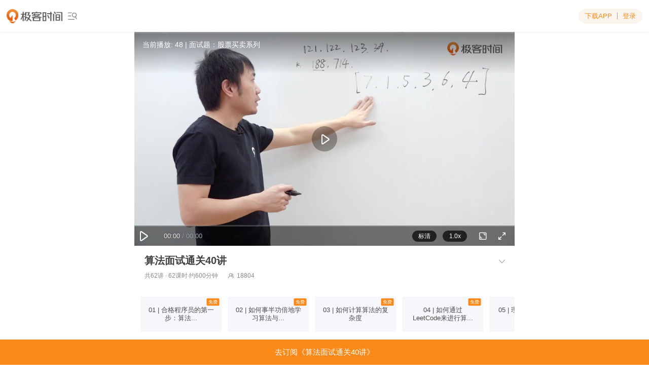

--- FILE ---
content_type: text/html; charset=utf-8
request_url: https://time.geekbang.org/course/detail/130-69782
body_size: 61036
content:
<html><head><meta charset="utf-8"><meta name="keywords" content="极客时间,IT,职业教育,知识付费,二叉树,极客Live,极客搜索,互联网,前端开发,后端开发,编程语言,人工智能,区块链,技术大会,技术管理,产品,研发,测试,运维,数据库,架构,微服务,实战,技术专家,Java,iOS,Android,Linux,Go" id="metakeywords"><meta name="description" content="极客时间是一款由极客邦科技倾力打造的面向IT领域的知识服务产品,旨在帮助用户提升技术认知.板块包含专栏文章、视频课程、新闻、资讯、直播、图书、商城等。内容覆盖IT从业者的全生命周期知识技能图谱,邀请左耳朵耗子、王争、杨晓峰、winter,丁奇等顶级技术和行业专家为你讲述技术本质,解读科技动态." id="metadesc"><link rel="apple-touch-icon" sizes="180x180" href="//static001.geekbang.org/static/time/icon/apple-touch-icon.jpg"><link rel="icon" type="image/png" sizes="32x32" href="//static001.geekbang.org/static/time/icon/favicon-32x32.jpg"><link rel="icon" type="image/png" sizes="16x16" href="//static001.geekbang.org/static/time/icon/favicon-16x16.jpg"><meta http-equiv="X-UA-Compatible" content="IE=edge,chrome=1"><meta name="viewport" content="width=device-width,initial-scale=1,maximum-scale=1,minimum-scale=1,user-scalable=no,viewport-fit=cover"><meta name="format-detection" content="telephone=no"><title>极客时间 | 算法面试通关40讲</title><link href="https://static001.geekbang.org/static/css/app.1da09d1f3612fb06ba7a21bfa2830c5c.css" rel="stylesheet"><style type="text/css">
.gkui--modal-block-scroll {
  position: absolute;
  overflow: hidden;
  width: 100vw;
}
#gkui-modal-controller {
  position: fixed;
  left: 0;
  top: 0;
  z-index: 90000;
  width: 100%;
}
.gkui-modal-layer {
  position: fixed;
  left: 0;
  top: 0;
  right: 0;
  bottom: 0;
  z-index: 90000;
  background-color: rgba(55, 55, 55, 0.3);
}
.fade-enter-active,
.fade-leave-active {
  -webkit-transition: all 0.3s ease;
  transition: all 0.3s ease;
}
.fade-enter,
.fade-leave-to {
  opacity: 0;
}
</style><style type="text/css">
#gkui-message-list[data-v-99cd8b4a] {
  position: fixed;
  top: 0;
  left: 0;
  z-index: 99000;
  width: 100%;
  pointer-events: none;
}
</style><style type="text/css">
._loading_wrap_ {
  position: fixed;
  width: 100vw;
  height: 100vh;
  top: 50%;
  left: 50%;
  -webkit-transform: translate(-50%, -50%);
          transform: translate(-50%, -50%);
  display: -webkit-box;
  display: -ms-flexbox;
  display: flex;
  -webkit-box-pack: center;
      -ms-flex-pack: center;
          justify-content: center;
  -webkit-box-align: center;
      -ms-flex-align: center;
          align-items: center;
  z-index: 999;
}
._loading_div_class_ {
  word-wrap: break-word;
  padding: .5rem .75rem;
  text-align: center;
  z-index: 9999;
  font-size: .6rem;
  max-width: 60%;
  color: #fff;
  border-radius: .25rem;
  display: -webkit-box;
  display: -ms-flexbox;
  display: flex;
  -webkit-box-pack: center;
      -ms-flex-pack: center;
          justify-content: center;
  -webkit-box-orient: vertical;
  -webkit-box-direction: normal;
      -ms-flex-direction: column;
          flex-direction: column;
  -webkit-box-align: center;
      -ms-flex-align: center;
          align-items: center;
}
._loading_div_class_ .message {
    color: #353535;
    font-size: 16px;
    line-height: 3;
}
.spinner {
  -webkit-animation: circle-rotator 1.4s linear infinite;
          animation: circle-rotator 1.4s linear infinite;
}
.spinner * {
    line-height: 0;
    -webkit-box-sizing: border-box;
            box-sizing: border-box;
}
@-webkit-keyframes circle-rotator {
0% {
    -webkit-transform: rotate(0deg);
            transform: rotate(0deg);
}
100% {
    -webkit-transform: rotate(270deg);
            transform: rotate(270deg);
}
}
@keyframes circle-rotator {
0% {
    -webkit-transform: rotate(0deg);
            transform: rotate(0deg);
}
100% {
    -webkit-transform: rotate(270deg);
            transform: rotate(270deg);
}
}
.path {
  stroke-dasharray: 187;
  stroke-dashoffset: 0;
  -webkit-transform-origin: center;
          transform-origin: center;
  -webkit-animation: circle-dash 1.4s ease-in-out infinite, circle-colors 5.6s ease-in-out infinite;
          animation: circle-dash 1.4s ease-in-out infinite, circle-colors 5.6s ease-in-out infinite;
}
@-webkit-keyframes circle-colors {
0% {
    stroke: #FA8919;
}
100% {
    stroke: #FA8919;
}
}
@keyframes circle-colors {
0% {
    stroke: #FA8919;
}
100% {
    stroke: #FA8919;
}
}
@-webkit-keyframes circle-dash {
0% {
    stroke-dashoffset: 187;
}
50% {
    stroke-dashoffset: 46.75;
    -webkit-transform: rotate(135deg);
            transform: rotate(135deg);
}
100% {
    stroke-dashoffset: 187;
    -webkit-transform: rotate(450deg);
            transform: rotate(450deg);
}
}
@keyframes circle-dash {
0% {
    stroke-dashoffset: 187;
}
50% {
    stroke-dashoffset: 46.75;
    -webkit-transform: rotate(135deg);
            transform: rotate(135deg);
}
100% {
    stroke-dashoffset: 187;
    -webkit-transform: rotate(450deg);
            transform: rotate(450deg);
}
}
</style><style type="text/css">@charset "utf-8";

/* 防止用户自定义背景颜色对网页的影响，添加让用户可以自定义字体 */
html {
  color: #333;
  /*background: #fff;*/
  -webkit-text-size-adjust: 100%;
  -ms-text-size-adjust: 100%;
  text-rendering: optimizelegibility;
  font-family: Helvetica Neue, PingFang SC, Verdana, Microsoft Yahei, Hiragino Sans GB, Microsoft Sans Serif, WenQuanYi Micro Hei, sans-serif;
}

/* 如果你的项目仅支持 IE9+ | Chrome | Firefox 等，推荐在 <html> 中添加 .borderbox 这个 class */
html.borderbox *, html.borderbox *:before, html.borderbox *:after {
  -moz-box-sizing: border-box;
  -webkit-box-sizing: border-box;
  box-sizing: border-box;
}

/* 内外边距通常让各个浏览器样式的表现位置不同 */
body, dl, dt, dd, ul, ol, li, h1, h2, h3, h4, h5, h6, pre, code, form, fieldset, legend, input, textarea, p, blockquote, th, td, hr, button, article, aside, details, figcaption, figure, footer, header, menu, nav, section {
  margin: 0;
  padding: 0;
}

/* 重设 HTML5 标签, IE 需要在 js 中 createElement(TAG) */
article, aside, details, figcaption, figure, footer, header, menu, nav, section {
  display: block;
}

/* HTML5 媒体文件跟 img 保持一致 */
audio, canvas, video {
  display: inline-block;
}

/* 要注意表单元素并不继承父级 font 的问题 */
body, button, input, select, textarea {
  font: 300 1em/1.8 PingFang SC, Lantinghei SC, Microsoft Yahei, Hiragino Sans GB, Microsoft Sans Serif, WenQuanYi Micro Hei, Helvetica, sans-serif;
}

button::-moz-focus-inner,
input::-moz-focus-inner {
  padding: 0;
  border: 0;
}

/* 去掉各Table cell 的边距并让其边重合 */
table {
  border-collapse: collapse;
  border-spacing: 0;
}

/* 去除默认边框 */
fieldset, img {
  border: 0;
}

/* 块/段落引用 */
blockquote {
  position: relative;
  color: #999;
  font-weight: 400;
  border-left: 1px solid #1abc9c;
  padding-left: 1em;
  margin: 1em 3em 1em 2em;
}

@media only screen and ( max-width: 640px ) {
  blockquote {
    margin: 1em 0;
  }
}

/* Firefox 以外，元素没有下划线，需添加 */
acronym, abbr {
  border-bottom: 1px dotted;
  font-variant: normal;
}

/* 添加鼠标问号，进一步确保应用的语义是正确的（要知道，交互他们也有洁癖，如果你不去掉，那得多花点口舌） */
abbr {
  cursor: help;
}

/* 一致的 del 样式 */
del {
  text-decoration: line-through;
}

address, caption, cite, code, dfn, em, th, var {
  font-style: normal;
  font-weight: 400;
}

/* 去掉列表前的标识, li 会继承，大部分网站通常用列表来很多内容，所以应该当去 */
ul, ol {
  list-style: none;
}

/* 对齐是排版最重要的因素, 别让什么都居中 */
caption, th {
  text-align: left;
}

q:before, q:after {
  content: '';
}

/* 统一上标和下标 */
sub, sup {
  font-size: 75%;
  line-height: 0;
  position: relative;
}

:root sub, :root sup {
  vertical-align: baseline; /* for ie9 and other modern browsers */
}

sup {
  top: -0.5em;
}

sub {
  bottom: -0.25em;
}

/* 让链接在 hover 状态下显示下划线 */
a {
  color: #1abc9c;
}

a:hover {
  text-decoration: underline;
}

.typo a {
  border-bottom: 1px solid #1abc9c;
}

.typo a:hover {
  border-bottom-color: #555;
  color: #555;
  text-decoration: none;
}

/* 默认不显示下划线，保持页面简洁 */
ins, a {
  text-decoration: none;
}

/* 专名号：虽然 u 已经重回 html5 Draft，但在所有浏览器中都是可以使用的，
 * 要做到更好，向后兼容的话，添加 class="typo-u" 来显示专名号
 * 关于 <u> 标签：http://www.whatwg.org/specs/web-apps/current-work/multipage/text-level-semantics.html#the-u-element
 * 被放弃的是 4，之前一直搞错 http://www.w3.org/TR/html401/appendix/changes.html#idx-deprecated
 * 一篇关于 <u> 标签的很好文章：http://html5doctor.com/u-element/
 */
u, .typo-u {
  text-decoration: underline;
}

/* 标记，类似于手写的荧光笔的作用 */
mark {
  background: #fffdd1;
  border-bottom: 1px solid #ffedce;
  padding: 2px;
  margin: 0 5px;
}

/* 代码片断 */
pre, code, pre tt {
  font-family: Courier, 'Courier New', monospace;
}

pre {
  background: rgba(248, 248, 248, 0.7);
  border: 1px solid #ddd;
  padding: 1em 1.5em;
  display: block;
  -webkit-overflow-scrolling: touch;
}

/* 一致化 horizontal rule */
hr {
  border: none;
  border-bottom: 1px solid #cfcfcf;
  margin-bottom: 0.8em;
  height: 10px;
}

/* 底部印刷体、版本等标记 */
small, .typo-small,
  /* 图片说明 */
figcaption {
  font-size: 0.9em;
  color: #888;
}

strong, b {
  font-weight: bold;
  color: #000;
}

/* 可拖动文件添加拖动手势 */
[draggable] {
  cursor: move;
}

.clearfix:before, .clearfix:after {
  content: "";
  display: table;
}

.clearfix:after {
  clear: both;
}

.clearfix {
  zoom: 1;
}

/* 强制文本换行 */
.textwrap, .textwrap td, .textwrap th {
  word-wrap: break-word;
  word-break: break-all;
}

.textwrap-table {
  table-layout: fixed;
}

/* 提供 serif 版本的字体设置: iOS 下中文自动 fallback 到 sans-serif */
.serif {
  font-family: Palatino, Optima, Georgia, serif;
}

/* 保证块/段落之间的空白隔行 */
.typo p, .typo pre, .typo ul, .typo ol, .typo dl, .typo form, .typo hr, .typo table,
.typo-p, .typo-pre, .typo-ul, .typo-ol, .typo-dl, .typo-form, .typo-hr, .typo-table, blockquote {
  /*margin-bottom: 1.2em*/
  margin-bottom: 1rem;
}

h1, h2, h3, h4, h5, h6 {
  font-family: PingFang SC, Helvetica Neue, Verdana, Microsoft Yahei, Hiragino Sans GB, Microsoft Sans Serif, WenQuanYi Micro Hei, sans-serif;
  /*font-weight: 100;*/
  color: #000;
  line-height: 1.35;
}

/* 标题应该更贴紧内容，并与其他块区分，margin 值要相应做优化 */
.typo h1, .typo h2, .typo h3, .typo h4, .typo h5, .typo h6,
.typo-h1, .typo-h2, .typo-h3, .typo-h4, .typo-h5, .typo-h6 {
  margin-top: 1.2em;
  margin-bottom: 0.6em;
  line-height: 1.35;
}

.typo h1, .typo-h1 {
  font-size: 2em;
}

.typo h2, .typo-h2 {
  font-size: 1.8em;
}

.typo h3, .typo-h3 {
  font-size: 1.6em;
}

.typo h4, .typo-h4 {
  font-size: 1.4em;
}

.typo h5, .typo h6, .typo-h5, .typo-h6 {
  font-size: 1.2em;
}

/* 在文章中，应该还原 ul 和 ol 的样式 */
.typo ul, .typo-ul {
  margin-left: 1.3em;
  list-style: disc;
}

.typo ol, .typo-ol {
  list-style: decimal;
  margin-left: 1.9em;
}

.typo li ul, .typo li ol, .typo-ul ul, .typo-ul ol, .typo-ol ul, .typo-ol ol {
  margin-bottom: 0.8em;
  margin-left: 2em;
}

.typo li ul, .typo-ul ul, .typo-ol ul {
  list-style: circle;
}

/* 同 ul/ol，在文章中应用 table 基本格式 */
.typo table th, .typo table td, .typo-table th, .typo-table td, .typo table caption {
  border: 1px solid #ddd;
  padding: 0.5em 1em;
  color: #666;
}

.typo table th, .typo-table th {
  background: #fbfbfb;
}

.typo table thead th, .typo-table thead th {
  background: rgba(241, 241, 241, 0.7);
}

.typo table caption {
  border-bottom: none;
}

/* 去除 webkit 中 input 和 textarea 的默认样式  */
.typo-input, .typo-textarea {
  -webkit-appearance: none;
  border-radius: 0;
}

.typo-em, .typo em, legend, caption {
  color: #000;
  font-weight: inherit;
}

/* 着重号，只能在少量（少于100个字符）且全是全角字符的情况下使用 */
.typo-em {
  position: relative;
}

.typo-em:after {
  position: absolute;
  top: 0.65em;
  left: 0;
  width: 100%;
  overflow: hidden;
  white-space: nowrap;
  content: "\30FB\30FB\30FB\30FB\30FB\30FB\30FB\30FB\30FB\30FB\30FB\30FB\30FB\30FB\30FB\30FB\30FB\30FB\30FB\30FB\30FB\30FB\30FB\30FB\30FB\30FB\30FB\30FB\30FB\30FB\30FB\30FB\30FB\30FB\30FB\30FB\30FB\30FB\30FB\30FB\30FB\30FB\30FB\30FB\30FB\30FB\30FB\30FB\30FB\30FB\30FB\30FB\30FB\30FB\30FB\30FB\30FB\30FB\30FB\30FB\30FB\30FB\30FB\30FB\30FB\30FB\30FB\30FB\30FB\30FB\30FB\30FB\30FB\30FB\30FB\30FB\30FB\30FB\30FB\30FB\30FB\30FB\30FB\30FB\30FB\30FB\30FB\30FB\30FB\30FB\30FB\30FB\30FB\30FB\30FB\30FB\30FB\30FB\30FB\30FB";
}

/* Responsive images */
.typo img {
  max-width: 100%;
}
</style><style type="text/css">.common-content {
  font-weight: 400;
  color: #353535;
  line-height: 1.75rem;
  /*font-size: 1.075rem;*/
  white-space: normal;
  word-break: normal;
  font-size: 1rem;
}
.common-content img {
  display: block;
  max-width: 100%;
  background-color: #EEE;
  /*height: auto;*/
}
.common-content audio,
.common-content video {
  width: 100%;
  background-color: #EEE;
}
/*.common-content p,*/
.common-content center,
.common-content font {
  margin-top: 1rem;
  /*margin-bottom: 0;*/
  display: inline-block;
}
.common-content center {
  width: 100%;
}
.common-content pre {
  /*background: #F5F5F5;*/
  /* padding-left: 1rem; */
  /* overflow: auto; */
  /*border-left: #CCC solid 3px;*/
  /*white-space: normal;*/
  /*word-break: break-all;*/
  margin-top: 1rem;
  padding-left: 0rem;
  padding-right: 0rem;
  position: relative;
  overflow: hidden;
}
.common-content pre code {
  font-size: 0.8rem;
  /*font-family: Consolas,"Liberation Mono",monospace,Menlo,Courier;*/
  font-family: Consolas,"Liberation Mono",Menlo,monospace,Courier;
  display: block;
  width: 100%;
  box-sizing: border-box;
  padding-left: 1rem;
  padding-right: 1rem;
  overflow-x: auto;
}
.common-content hr {
  border: none;
  /*margin-top: 0.75rem;*/
  margin-top: 1.5rem;
  margin-bottom: 1.5rem;
  border-top: #F5F5F5 solid 1px;
  height: 1px;
  background: none;
}


/* hack */
.common-content h1,
.common-content h2,
.common-content h3,
.common-content h4,
.common-content h5,
.common-content b,
.common-content strong {
  font-weight: bold;
  color: #353535;
}
.common-content h1,
.common-content h2 {
  font-size: 1.125rem;
  margin-bottom: 0.45rem;
}
.common-content h3,
.common-content h4,
.common-content h5 {
  font-size: 1rem;
  margin-bottom: 0.45rem;
}
.common-content p {
  /*font-weight: 300;*/
  font-weight: 400;
  color: #353535;
  margin-top: 0.15rem;
}
.common-content .orange {
  color: #ff5a05;
}
.common-content .reference {
  font-size: 1rem;
  color: #888;
}

/* 视频课做的单独处理 */
.custom-rich-content h1{
  margin-top: 0px;
  font-weight: 400;
  font-size: 15.25px;
  border-bottom: 1px solid #eee;
  line-height: 2.8;
}
.custom-rich-content p{
  font-size: 14px;
  color: #888;
  line-height: 1.6;
}
.custom-rich-content li{
  font-size: 14px;
  line-height: 1.6;
  color: #888;
}

/* code - line numbers */
table.hljs-ln {
  box-sizing: border-box;
  margin-bottom: 0;

  border-spacing: 0;
  border-collapse: collapse;
}
table.hljs-ln tbody {
  box-sizing: border-box;
}
table.hljs-ln tr {
  box-sizing: border-box;
}
table.hljs-ln td {
  box-sizing: border-box;
  padding: 0;
  border: 0;
}
table.hljs-ln td.hljs-ln-numbers {
  min-width: 15px;
  font-family: "SFMono-Regular",Consolas,"Liberation Mono",Menlo,Courier,monospace;
  font-size: 12px;
  line-height: 20px;
  color: rgba(27,31,35,0.3);
  text-align: right;
  white-space: nowrap;
  vertical-align: top;
  cursor: pointer;
  user-select: none;
}
table.hljs-ln td.hljs-ln-code {
  position: relative;
  padding-right: 10px;
  padding-left: 10px;
  line-height: 20px;
  vertical-align: top;

  overflow: visible;
  font-family: "SFMono-Regular",Consolas,"Liberation Mono",Menlo,Courier,monospace;
  font-size: 12px;
  color: #24292e;
  word-wrap: normal;
  white-space: pre;
}

/* 隐藏掉视频播放器的下载按钮 */
video::-webkit-media-controls {
    overflow: hidden !important;
}
video::-webkit-media-controls-enclosure {
    width: calc(100% + 32px);
    margin-left: auto;
}
</style><style type="text/css">@font-face{
    font-family: 'Source Code Pro';
    font-weight: 400;
    font-style: normal;
    font-stretch: normal;
    src: url(https://static001.geekbang.org/static/fonts/SourceCodePro-Regular.ttf.f43ea4c.woff2) format('woff2'),
         url(https://static001.geekbang.org/static/fonts/SourceCodePro-Regular.otf.13ecee9.woff) format('woff'),
         url(https://static001.geekbang.org/static/fonts/SourceCodePro-Regular.20964dd.otf) format('opentype'),
         url(https://static001.geekbang.org/static/fonts/SourceCodePro-Regular.1066e54.ttf) format('truetype');
}
</style><style type="text/css">
@charset "UTF-8";
.button-cancel {
  -webkit-box-flex: 1;
      -ms-flex-positive: 1;
          flex-grow: 1;
  height: 35px;
  display: inline-block;
  color: #888;
  font-size: 15px;
  text-align: center;
  line-height: 36px;
  border-width: 1px;
  border-style: solid;
  border-color: #888;
  border-radius: 3px;
  margin-right: 12px;
}
.button-primary {
  -webkit-box-flex: 1;
      -ms-flex-positive: 1;
          flex-grow: 1;
  height: 35px;
  color: #FFF;
  display: inline-block;
  font-size: 15px;
  text-align: center;
  background-color: #FA8919;
  line-height: 36px;
  border-radius: 3px;
}

/**
 * 颜色
 */
/**
 * 栅格属性
 */
.gkui-message-content-wrap .gkui-message-close .defaultClose:before, .gkui-message-content-wrap .gkui-message-close .defaultClose:after {
  -webkit-transition: all 0.3s ease;
  transition: all 0.3s ease;
}

/*  强制换行  */
/*  强制不换行  */
/*
 * 多行文字超出部分显示省略号
 * autoprefixer 为 webpack 兼容方案，防止过时属性被删除
 */
.gkui-message-content-wrap {
  position: relative;
  text-align: center;
}
.gkui-message-content-wrap .gkui-message-content {
    display: inline-block;
    overflow: hidden;
    padding: 10px 16px;
    margin-bottom: 6px;
    background: #fff;
    font-size: 14px;
    line-height: 14px;
    border-radius: 3px;
    -webkit-box-shadow: 0 1px 6px rgba(0, 0, 0, 0.2);
            box-shadow: 0 1px 6px rgba(0, 0, 0, 0.2);
    pointer-events: all;
}
.gkui-message-content-wrap .gkui-message-loading-prefix {
    display: inline-block;
    margin-right: 4px;
    -webkit-transform: translateY(2px);
            transform: translateY(2px);
}
.gkui-message-content-wrap .gkui-message-close {
    display: inline-block;
    margin-left: 4px;
    cursor: pointer;
    -webkit-user-select: none;
       -moz-user-select: none;
        -ms-user-select: none;
            user-select: none;
}
.gkui-message-content-wrap .gkui-message-close .defaultClose {
      display: inline-block;
      position: relative;
      width: 10px;
      height: 10px;
}
.gkui-message-content-wrap .gkui-message-close .defaultClose:before, .gkui-message-content-wrap .gkui-message-close .defaultClose:after {
        position: absolute;
        top: 5px;
        right: 0;
        display: block;
        content: '';
        width: 12px;
        height: 1px;
        background: #8A8A8A;
}
.gkui-message-content-wrap .gkui-message-close .defaultClose:before {
        -webkit-transform: rotate(45deg);
                transform: rotate(45deg);
}
.gkui-message-content-wrap .gkui-message-close .defaultClose:after {
        -webkit-transform: rotate(-45deg);
                transform: rotate(-45deg);
}
.gkui-message-content-wrap .gkui-message-close .defaultClose:hover:before, .gkui-message-content-wrap .gkui-message-close .defaultClose:hover:after {
        background: #333;
}
.fade-up-enter-active,
.fade-up-leave-active {
  -webkit-transition: all 0.4s ease;
  transition: all 0.4s ease;
}
.fade-up-enter {
  opacity: 0;
  -webkit-transform: translateY(-50%);
          transform: translateY(-50%);
}
.fade-up-leave-to {
  opacity: 0;
  height: 0;
  -webkit-transform: translateY(-50%);
          transform: translateY(-50%);
}
.fade-in-enter-active,
.fade-in-leave-active {
  -webkit-transition: all 0.3s ease-in-out;
  transition: all 0.3s ease-in-out;
}
.fade-in-enter,
.fade-in-leave-to {
  opacity: 0;
}
.gkui-message-content-wrap .gkui-message-info {
  border: 1px solid #ddd;
}
.gkui-message-content-wrap .gkui-message-success {
  border: 1px solid #666;
  background: #666;
  color: #fff;
}
.gkui-message-content-wrap .gkui-message-error {
  border: 1px solid rgba(0, 0, 0, 0.7);
  background-color: rgba(0, 0, 0, 0.7);
  color: #fff;
}
@font-face {
  font-family: 'iconfont';
  /* project id 372689 */
  src: url("//at.alicdn.com/t/font_372689_7q1eg3qn95q.eot");
  src: url("//at.alicdn.com/t/font_372689_7q1eg3qn95q.eot?#iefix") format("embedded-opentype"), url("//at.alicdn.com/t/font_372689_7q1eg3qn95q.woff2") format("woff2"), url("//at.alicdn.com/t/font_372689_7q1eg3qn95q.woff") format("woff"), url("//at.alicdn.com/t/font_372689_7q1eg3qn95q.ttf") format("truetype"), url("//at.alicdn.com/t/font_372689_7q1eg3qn95q.svg#iconfont") format("svg");
}
@font-face {
  font-family: 'player-font';
  /* project id 509397 */
  src: url("//at.alicdn.com/t/font_509397_1cyjv4o90qiod2t9.eot");
  src: url("//at.alicdn.com/t/font_509397_1cyjv4o90qiod2t9.eot?#iefix") format("embedded-opentype"), url("//at.alicdn.com/t/font_509397_1cyjv4o90qiod2t9.woff") format("woff"), url("//at.alicdn.com/t/font_509397_1cyjv4o90qiod2t9.ttf") format("truetype"), url("//at.alicdn.com/t/font_509397_1cyjv4o90qiod2t9.svg#player-font") format("svg");
}
.iconfont {
  font-family: "iconfont" !important;
  font-size: 16px;
  font-style: normal;
  -webkit-font-smoothing: antialiased;
  -webkit-text-stroke-width: 0.2px;
  -moz-osx-font-smoothing: grayscale;
}
html {
  background: #FFF;
  min-height: 100%;
  -webkit-tap-highlight-color: rgba(0, 0, 0, 0);
}
body {
  width: 100%;
}
body.fixed {
  overflow: hidden;
  position: fixed;
  width: 100vw;
  height: 100vh;
}
i {
  font-style: normal;
}
a {
  word-wrap: break-word;
  -webkit-tap-highlight-color: rgba(0, 0, 0, 0);
}
a:hover {
  text-decoration: none;
}
.fade-enter-active, .fade-leave-active {
  -webkit-transition: opacity .3s;
  transition: opacity .3s;
}
.fade-enter, .fade-leave-to {
  opacity: 0;
}
.MathJax,
.MathJax_SVG,
.MathJax_PHTML,
.MathJax_MathML,
.MathJax_MathContainer,
.MathJax_PlainSource,
.MathJax_CHTML {
  outline: 0;
}

/* iOS 版审核的 hack */
.ios-app-switch .js-audit {
  display: none;
}
</style><style type="text/css">
._2sRsF5RP_0 {
  position: relative;
}
</style><style type="text/css">.hljs-ln{border-collapse:collapse}.hljs-ln td{padding:0}.hljs-ln-n:before{content:attr(data-line-number)}</style><style type="text/css">#iv-container{position:fixed;background:#0d0d0d;width:100%;height:100%;top:0;left:0;display:none;z-index:1000}.iv-container{overflow:hidden}.iv-close{width:26px;height:26px;position:absolute;right:20px;top:20px;cursor:pointer;text-align:center;overflow:hidden;text-shadow:0 0 3px #6d6d6d;-webkit-transition:all ease 200ms;-moz-transition:all ease 200ms;-o-transition:all ease 200ms;transition:all ease 200ms}.iv-close:after,.iv-close:before{content:"";height:2px;width:26px;background:#FFF;position:absolute;left:0;top:50%;margin-top:-2px;border-radius:2px}.iv-close:before{-webkit-transform:rotate(45deg);-moz-transform:rotate(45deg);-ms-transform:rotate(45deg);-o-transform:rotate(45deg);transform:rotate(45deg)}.iv-close:after{-webkit-transform:rotate(-45deg);-moz-transform:rotate(-45deg);-ms-transform:rotate(-45deg);-o-transform:rotate(-45deg);transform:rotate(-45deg)}.iv-close:hover{-webkit-transform:rotate(90deg);-moz-transform:rotate(90deg);-ms-transform:rotate(90deg);-o-transform:rotate(90deg);transform:rotate(90deg)}.iv-image-view{position:absolute;height:100%;width:100%}.iv-image-wrap{display:inline-block}.iv-image-wrap:active{cursor:move}.iv-large-image{cursor:move;max-width:100%;max-height:100%;position:absolute;background-color:#ececec;-webkit-transform:translate3d(0, 0, 0);-moz-transform:translate3d(0, 0, 0);-ms-transform:translate3d(0, 0, 0);-o-transform:translate3d(0, 0, 0);transform:translate3d(0, 0, 0)}.iv-loader{top:50%;left:50%;border-radius:50%;width:32px;height:32px;z-index:100;margin-top:-16px;margin-left:-16px;font-size:5px;position:absolute;text-indent:-9999em;border-top:1em solid rgba(255, 255, 255, .2);border-right:1em solid rgba(255, 255, 255, .2);border-bottom:1em solid rgba(255, 255, 255, .2);border-left:1em solid #fff;-webkit-transform:translateZ(0);-ms-transform:translateZ(0);transform:translateZ(0);-webkit-animation:load8 1.1s infinite linear;animation:load8 1.1s infinite linear}.iv-loader:after{width:10em;height:10em;border-radius:50%}@-webkit-keyframes load8{0%{-webkit-transform:rotate(0deg);transform:rotate(0deg)}100%{-webkit-transform:rotate(360deg);transform:rotate(360deg)}}@keyframes load8{0%{-webkit-transform:rotate(0deg);transform:rotate(0deg)}100%{-webkit-transform:rotate(360deg);transform:rotate(360deg)}}</style><style type="text/css">
._25cqyH-D_0 {
  max-width: 750px;
  margin: 0 auto;
}
._56KiEMXd_0 {
  position: relative;
  width: 100%;
  background: #000;
  overflow: hidden;
}
._56KiEMXd_0 ._3veKltQy_0 {
  position: absolute;
  z-index: 10;
  left: 0;
  bottom: 50px;
  padding: 2px 20px;
  font-size: 12px;
  font-weight: 400;
  color: #fff;
  background: rgba(0,0,0,0.6);
  border-radius: 0 12px 12px 0;
  -webkit-transform: translate3d(-100%, 0, 0);
          transform: translate3d(-100%, 0, 0);
  -webkit-transition: -webkit-transform 0.3s ease;
  transition: -webkit-transform 0.3s ease;
  transition: transform 0.3s ease;
  transition: transform 0.3s ease, -webkit-transform 0.3s ease;
}
._56KiEMXd_0 ._3veKltQy_0.q1dg-qEU_0 {
  -webkit-transform: translate3d(0, 0, 0);
          transform: translate3d(0, 0, 0);
}
._56KiEMXd_0 ._3p864erw_0 {
  position: absolute;
  z-index: 10;
  top: 0;
  left: 0;
  width: 100%;
  height: 100%;
  color: #fff;
  display: -webkit-box;
  display: -ms-flexbox;
  display: flex;
  -webkit-box-orient: vertical;
  -webkit-box-direction: normal;
      -ms-flex-direction: column;
          flex-direction: column;
  -webkit-box-pack: center;
      -ms-flex-pack: center;
          justify-content: center;
  -webkit-box-align: center;
      -ms-flex-align: center;
          align-items: center;
  background: #000;
}
._56KiEMXd_0 ._3p864erw_0 ._3nxLoHx6_0 {
  color: #fa8919;
  cursor: pointer;
}
._56KiEMXd_0 ._3p864erw_0 ._3n-RzMEh_0 {
  margin-top: 20px;
  font-size: 14px;
  font-weight: 400;
  color: #fff;
  background: #fa8919;
  padding: 0.3rem 1.5rem;
  border-radius: 5px;
  cursor: pointer;
}
._56KiEMXd_0 ._3p864erw_0 ._1xS8aIl4_0 {
  font-size: 40px;
  cursor: pointer;
}
._56KiEMXd_0 ._1aZk_lcQ_0 ._1ZL0mUU-_0 {
  width: 160px;
  line-height: 20px;
  text-align: center;
}
._56KiEMXd_0 ._1aZk_lcQ_0 ._3t37Oshr_0 {
  margin-top: 10px;
  display: -webkit-box;
  display: -ms-flexbox;
  display: flex;
  -ms-flex-pack: distribute;
      justify-content: space-around;
  width: 200px;
}
._56KiEMXd_0 ._1aZk_lcQ_0 ._3t37Oshr_0 ._29tTsYd7_0,
._56KiEMXd_0 ._1aZk_lcQ_0 ._3t37Oshr_0 ._1LvSwIJB_0 {
  font-size: 14px;
  font-weight: 400;
  padding: 2px 10px;
  background: #fa8919;
  cursor: pointer;
}
._38zlilu2_0 {
  background: #fff;
}
._38zlilu2_0 ._2i2klQV__0 {
  position: relative;
  padding: 16px 0 6px 20px;
  display: -webkit-box;
  display: -ms-flexbox;
  display: flex;
  -webkit-box-pack: justify;
      -ms-flex-pack: justify;
          justify-content: space-between;
  -webkit-box-align: center;
      -ms-flex-align: center;
          align-items: center;
}
._38zlilu2_0 ._2i2klQV__0 ._1PSgy0gU_0 {
  max-width: 300px;
  font-size: 20px;
  color: #404040;
}
._38zlilu2_0 ._2i2klQV__0 ._1ifqWM06_0 {
  position: absolute;
  top: 20px;
  right: 20px;
  font-size: 12px;
  color: #b2b2b2;
  -webkit-transform: rotate(90deg);
          transform: rotate(90deg);
  -webkit-transition: -webkit-transform 0.3s;
  transition: -webkit-transform 0.3s;
  transition: transform 0.3s;
  transition: transform 0.3s, -webkit-transform 0.3s;
  cursor: pointer;
}
._38zlilu2_0 ._2i2klQV__0 ._1ifqWM06_0._3ZGa1-7U_0 {
  -webkit-transform: rotate(270deg);
          transform: rotate(270deg);
}
._38zlilu2_0 ._2NLeRnRT_0 {
  padding-left: 20px;
  line-height: 25px;
  font-size: 15px;
  font-weight: 400;
  color: #4c4c4c;
}
._38zlilu2_0 ._1fAY5-KW_0 {
  display: -webkit-box;
  display: -ms-flexbox;
  display: flex;
  -webkit-box-align: center;
      -ms-flex-align: center;
          align-items: center;
  padding-left: 20px;
  color: #888;
  font-size: 12px;
  font-weight: 400;
}
._38zlilu2_0 ._1fAY5-KW_0 .I-xpAFyI_0 {
  margin-left: 20px;
}
._38zlilu2_0 ._1fAY5-KW_0 ._1nSwuFAm_0 {
  font-size: 10px;
}
._38zlilu2_0 ._1fAY5-KW_0 ._27yP89wS_0 {
  margin-left: 3px;
}
._2rRcbVfc_0 {
  position: relative;
  height: auto;
}
._1uHEoL3H_0 {
  position: relative;
  width: 100%;
  margin-top: 10px;
  margin-bottom: 20px;
}
._1uHEoL3H_0 ._6OVXawio_0,
._1uHEoL3H_0 ._1gtPcnO0_0 {
  position: absolute;
  z-index: 2;
  top: -8px;
  cursor: pointer;
}
._1uHEoL3H_0 ._6OVXawio_0 img,
._1uHEoL3H_0 ._1gtPcnO0_0 img {
  width: 98px;
  height: 50px;
}
._1uHEoL3H_0 ._6OVXawio_0 {
  left: 0;
}
._1uHEoL3H_0 ._1gtPcnO0_0 {
  right: 0;
}
._3JVQc9Vz_0 {
  display: -webkit-box;
  display: -ms-flexbox;
  display: flex;
  -webkit-box-orient: horizontal;
  -webkit-box-direction: normal;
      -ms-flex-direction: row;
          flex-direction: row;
  padding-top: 20px;
  padding-bottom: 10px;
  overflow: auto;
  -webkit-overflow-scrolling: touch;
}
._3JVQc9Vz_0 .nmGf6AAh_0 {
  position: relative;
  display: -webkit-box;
  display: -ms-flexbox;
  display: flex;
  -webkit-box-pack: center;
      -ms-flex-pack: center;
          justify-content: center;
  -webkit-box-align: center;
      -ms-flex-align: center;
          align-items: center;
  margin-left: 12px;
  width: 160px;
  padding: 0 15px;
  height: 70px;
  text-align: center;
  font-size: 12px;
  color: #4c4c4c;
  background: #f6f7fb;
  border-radius: 3px;
  overflow: hidden;
  -ms-flex-negative: 0;
      flex-shrink: 0;
  line-height: 16px;
  -webkit-box-sizing: border-box;
          box-sizing: border-box;
  -webkit-transition: border 0.5s ease;
  transition: border 0.5s ease;
  cursor: pointer;
}
._3JVQc9Vz_0 .nmGf6AAh_0.nqNVTStp_0 {
  color: #fa8919;
}
._3JVQc9Vz_0 .nmGf6AAh_0 ._1vfH0ukZ_0 {
  position: absolute;
  top: 3px;
  right: 3px;
  padding: 0 4px;
  font-size: 10px;
  font-weight: 400;
  -webkit-transform: scale(0.9);
          transform: scale(0.9);
  color: #fff;
  background: #fa8919;
  border-radius: 2px;
}
._3JVQc9Vz_0 .nmGf6AAh_0 ._23TI7HyN_0 {
  font-size: 13px;
  font-weight: 500;
}
._3QHt8QF-_0 {
  position: relative;
  padding: 20px 20px 40px;
  border-top: 0.5px solid #e8e8e8;
}
._3QHt8QF-_0 ._23TI7HyN_0 {
  font-size: 18px;
  font-weight: 600;
  color: #494949;
}
._3QHt8QF-_0 ._2fnXHfPT_0 {
  height: 87px;
  color: #4c4c4c;
  font-size: 16px;
  font-weight: 400;
  white-space: normal;
  word-break: normal;
  line-height: 1.6;
  overflow: hidden;
  text-overflow: ellipsis;
  display: -webkit-box;
  -webkit-line-clamp: 3;
  -webkit-box-orient: vertical;
}
._3QHt8QF-_0 ._2fnXHfPT_0._38dXpfpA_0 {
  height: 100%;
  overflow: auto;
  -webkit-line-clamp: unset;
}
._3kN_d1Ee_0 {
  padding: 32px 22px 100px;
  border-top: 10px solid #f6f7fb;
  -webkit-transition: border-top 0.3s ease;
  transition: border-top 0.3s ease;
  position: relative;
}
._3kN_d1Ee_0 h2 {
  color: #353535;
  position: relative;
  z-index: 1;
  margin-bottom: 1rem;
  font-weight: bold;
  font-size: 19px;
}
._3kN_d1Ee_0 ._2fW1rM7W_0 {
  font-size: 16px;
  margin-left: 5px;
}
._3kN_d1Ee_0 ._3A6Fx3uv_0 {
  position: absolute;
  z-index: 2;
  background: #fa8919;
  font-size: 13px;
  color: #fff;
  text-align: center;
  height: 28px;
  width: 80px;
  line-height: 28px;
  -webkit-box-shadow: 4px 5px 20px 1px rgba(250,137,25,0.24);
          box-shadow: 4px 5px 20px 1px rgba(250,137,25,0.24);
  border-radius: 28px;
  right: 22px;
  top: 32px;
  cursor: pointer;
}
._3kN_d1Ee_0 ._1WDvq981_0 {
  font-size: 15px;
  color: #888;
  line-height: 24px;
  border-left: 3px solid #e8e8e8;
  padding-left: 15px;
}
._1EKDPMty_0 ._2X-n7xrf_0 {
  -webkit-box-flex: 1;
      -ms-flex-positive: 1;
          flex-grow: 1;
  height: 35px;
  color: #fff;
  display: inline-block;
  font-size: 15px;
  text-align: center;
  background-color: #fa8919;
  line-height: 36px;
  font-weight: 500;
}
.GH-F2cOy_0 {
  position: absolute;
  z-index: 2;
  top: 0;
  left: 0;
  width: 100%;
  padding-bottom: 50px;
  border-top: 0.5px solid #e8e8e8;
  background: #fff;
}
._2alYNRBc_0 {
  position: relative;
  margin-bottom: 10px;
  padding: 26px 20px 30px;
}
._2alYNRBc_0 ._1zMf3tsG_0 {
  font-size: 19px;
  font-weight: 600;
  color: #353535;
}
._2alYNRBc_0 ._1LvaZxHk_0 {
  display: -webkit-box;
  display: -ms-flexbox;
  display: flex;
  margin-top: 12px;
  margin-bottom: 6px;
}
._2alYNRBc_0 ._1LvaZxHk_0 img {
  width: 50px;
  height: 50px;
  border-radius: 50%;
  padding: 3px;
  -ms-flex-negative: 0;
      flex-shrink: 0;
}
._2alYNRBc_0 .uCevc4xc_0 {
  margin-left: 6px;
  padding-top: 10px;
}
._2alYNRBc_0 .uCevc4xc_0 ._2uiOedh7_0 {
  font-size: 17px;
  font-weight: 600;
  color: #353535;
}
._2alYNRBc_0 .uCevc4xc_0 ._1cO-NNPS_0 {
  margin-top: 6px;
  font-size: 13px;
  font-weight: 400;
  color: #4c4c4c;
  overflow: hidden;
  display: -webkit-box;
  -webkit-line-clamp: 2;
  -webkit-box-orient: vertical;
}
._2alYNRBc_0 .uCevc4xc_0 ._1cO-NNPS_0._38dXpfpA_0 {
  overflow: auto;
  -webkit-overflow-scrolling: touch;
  -webkit-line-clamp: unset;
}
._383HzEPP_0 {
  padding: 40px 20px 20px;
  background: #fff;
  border-top: 10px solid #f6f7fb;
}
._1Vf3CCAj_0 {
  display: -webkit-box;
  display: -ms-flexbox;
  display: flex;
  -webkit-box-align: center;
      -ms-flex-align: center;
          align-items: center;
  position: absolute;
  bottom: 4px;
  right: 20px;
  font-size: 13px;
  font-weight: 500;
  color: #b2b2b2;
  cursor: pointer;
}
._1Vf3CCAj_0 .nqNVTStp_0 {
  -webkit-transform: rotate(180deg);
          transform: rotate(180deg);
}
._35PIQpHZ_0,
._1P2S00sx_0 {
  -webkit-transition: all 0.3s;
  transition: all 0.3s;
}
.hf9RJUU8_0,
.f3zq0Ska_0 {
  opacity: 0;
  -webkit-transform: translate3d(0, 100%, 0);
          transform: translate3d(0, 100%, 0);
}
</style><style type="text/css">
._352wsGxH_0 {
  height: 63px;
}
.Wz6esVdU_0 {
  width: 100%;
  height: 63px;
  background: #fff;
  position: fixed;
  top: 0;
  left: 0;
  z-index: 20;
  display: -webkit-box;
  display: -ms-flexbox;
  display: flex;
  -webkit-box-orient: horizontal;
  -webkit-box-direction: normal;
      -ms-flex-direction: row;
          flex-direction: row;
  -webkit-box-align: center;
      -ms-flex-align: center;
          align-items: center;
  -webkit-box-pack: justify;
      -ms-flex-pack: justify;
          justify-content: space-between;
  -webkit-box-sizing: border-box;
          box-sizing: border-box;
  padding: 0 13px;
  -webkit-box-shadow: 0px 2px 3px 0px rgba(227,227,227,0.38);
          box-shadow: 0px 2px 3px 0px rgba(227,227,227,0.38);
}
._28dOln0j_0 {
  height: 40px;
  width: 110px;
  background: url(https://static001.geekbang.org/static/img/logo_pc@2x.90583da.png) no-repeat left center;
  background-size: 110px;
  -webkit-box-flex: 0;
      -ms-flex: 0 0 auto;
          flex: 0 0 auto;
  cursor: pointer;
}
._1k9ecCKw_0 {
  width: 50px;
  height: 30px;
  padding-top: 2px;
  padding-left: 5px;
  display: -webkit-box;
  display: -ms-flexbox;
  display: flex;
  -webkit-box-align: center;
      -ms-flex-align: center;
          align-items: center;
  -webkit-box-pack: center;
      -ms-flex-pack: center;
          justify-content: center;
  font-size: 14px;
  color: #888;
  margin-left: -10px;
  cursor: pointer;
  background: transparent;
}
._1U_jCCZU_0 {
  -webkit-box-flex: 1;
      -ms-flex: 1 1 auto;
          flex: 1 1 auto;
}
._3oCJiu8W_0 {
  display: -webkit-box;
  display: -ms-flexbox;
  display: flex;
  -webkit-box-align: center;
      -ms-flex-align: center;
          align-items: center;
  padding: 0 13px;
  background: #fbf5ee;
  border-radius: 15px;
  height: 30px;
}
._7Xrmrbox_0,
.gBs4U5qC_0,
.JjI7sqpW_0 {
  -webkit-box-flex: 0;
      -ms-flex: 0 0 auto;
          flex: 0 0 auto;
  color: #fa8919;
  font-size: 13px;
  font-weight: 500;
  cursor: pointer;
}
.JjI7sqpW_0 {
  font-size: 14px;
}
._3lsV2-l9_0 {
  height: 13px;
  width: 1px;
  background: #fa8919;
  -webkit-box-flex: 0;
      -ms-flex: 0 0 auto;
          flex: 0 0 auto;
  margin-left: 10px;
  margin-right: 10px;
}
._1UaW_Eq1_0 {
  position: fixed;
  top: 0;
  left: 0;
  right: 0;
  bottom: 0;
  z-index: 21;
  background: #fff;
  overflow: hidden;
  -webkit-transform: translateY(-20px);
          transform: translateY(-20px);
  opacity: 0;
  visibility: hidden;
  -webkit-transition: all 0.3s ease;
  transition: all 0.3s ease;
}
._1UaW_Eq1_0._2mIjHHvm_0 {
  -webkit-transform: translateY(0);
          transform: translateY(0);
  opacity: 1;
  visibility: visible;
}
._33xATrPo_0 {
  width: 100%;
  height: calc(100% - 63px);
  overflow-x: hidden;
  --webkit-overflow-scrolling: touch;
}
._1qHJ5OLn_0 {
  height: 63px;
  display: -webkit-box;
  display: -ms-flexbox;
  display: flex;
  -webkit-box-align: center;
      -ms-flex-align: center;
          align-items: center;
  padding-left: 15px;
  padding-right: 15px;
  -webkit-box-shadow: 0px 2px 3px 0px rgba(227,227,227,0.38);
          box-shadow: 0px 2px 3px 0px rgba(227,227,227,0.38);
}
._2FYmyQEJ_0 {
  -webkit-box-flex: 1;
      -ms-flex: 1 1 auto;
          flex: 1 1 auto;
  height: 35px;
  display: -webkit-box;
  display: -ms-flexbox;
  display: flex;
  -webkit-box-align: center;
      -ms-flex-align: center;
          align-items: center;
  background: #f6f7fb;
  border-radius: 20px;
  padding-left: 16px;
  padding-right: 20px;
}
._1CLulytQ_0 {
  font-size: 14px;
  color: #b2b2b2;
}
._1reF0JJk_0 {
  height: 20px;
  -webkit-box-flex: 1;
      -ms-flex: 1 1 auto;
          flex: 1 1 auto;
  margin-left: 10px;
}
._1reF0JJk_0 input {
  background: transparent;
  border: 0;
  color: #353535;
  height: 20px;
  line-height: 20px;
  font-size: 14px;
  font-weight: 400;
  width: 100%;
  vertical-align: top;
  outline: none;
  outline-offset: 0;
}
._33xQ4nNG_0 {
  font-size: 16px;
  font-weight: 400;
  color: #b2b2b2;
  height: 30px;
  -webkit-box-align: center;
      -ms-flex-align: center;
          align-items: center;
  display: -webkit-box;
  display: -ms-flexbox;
  display: flex;
  margin-left: 20px;
  margin-right: 10px;
}
._1y_WRr3L_0 {
  font-size: 18px;
}
._1y_WRr3L_0 ._2HnUZhdg_0 {
  color: #888;
  font-weight: 400;
  padding-left: 28px;
  height: 63px;
  display: -webkit-box;
  display: -ms-flexbox;
  display: flex;
  -webkit-box-align: center;
      -ms-flex-align: center;
          align-items: center;
  border-bottom: 0.5px solid #e8e8e8;
}
._1y_WRr3L_0 ._2HnUZhdg_0._1r7t-t9P_0 {
  color: #fa8919;
  font-weight: 500;
}
._3IeMxVb7_0 {
  margin-top: 60px;
  padding-bottom: 40px;
  display: -webkit-box;
  display: -ms-flexbox;
  display: flex;
  -webkit-box-align: center;
      -ms-flex-align: center;
          align-items: center;
  -ms-flex-pack: distribute;
      justify-content: space-around;
  -webkit-box-sizing: border-box;
          box-sizing: border-box;
}
._3IeMxVb7_0 ._2HnUZhdg_0 {
  position: relative;
  padding-top: 46px;
  font-size: 13px;
  color: #888;
}
._3IeMxVb7_0 ._339_Pvt6_0 {
  position: absolute;
  color: #c3c3c3;
  height: 46px;
  width: 100%;
  display: -webkit-box;
  display: -ms-flexbox;
  display: flex;
  font-size: 36px;
  -webkit-box-pack: center;
      -ms-flex-pack: center;
          justify-content: center;
  -webkit-box-align: center;
      -ms-flex-align: center;
          align-items: center;
  top: 0;
  left: 0;
}
</style><style type="text/css">
._29HP61GA_0 {
  font-weight: 400;
  color: #353535;
  line-height: 1.76;
  white-space: normal;
  word-break: normal;
  font-size: 17px;
  -webkit-transition: background-color 0.3s ease;
  transition: background-color 0.3s ease;
}
._29HP61GA_0 .MathJax_Display {
  overflow: auto;
}
._29HP61GA_0 .poster {
  position: fixed;
  left: -10000px;
  top: -10000px;
  overflow: hidden;
  padding: 1rem;
  background: #ececec;
}
._29HP61GA_0 .richcontent-pre-copy {
  font-size: 13px;
  color: #888;
  position: absolute;
  right: 1em;
  top: 0.5em;
  cursor: pointer;
  -webkit-user-select: none;
     -moz-user-select: none;
      -ms-user-select: none;
          user-select: none;
}
._29HP61GA_0 .richcontent-pre-copy .iconfont {
  font-size: 12px;
  margin-right: 0.2em;
}
._29HP61GA_0 a {
  color: #fa8919;
  border-bottom: 1px solid #fa8919;
}
._29HP61GA_0 img {
  display: block;
  max-width: 100%;
  position: relative;
  left: 50%;
  -webkit-transform: translateX(-50%);
          transform: translateX(-50%);
  background-color: #eee;
  vertical-align: top;
  border-radius: 0px;
}
._29HP61GA_0 audio,
._29HP61GA_0 video {
  width: 100%;
  background-color: #eee;
}
._29HP61GA_0 pre {
  margin-top: 16px;
  padding-left: 0;
  padding-right: 0;
  padding-top: 34px;
  padding-bottom: 0;
  margin-bottom: 30px;
  position: relative;
  border-radius: 6px;
  background: rgba(246,247,251,0.749);
  border: 0;
}
._29HP61GA_0 code {
  word-break: break-all;
}
._29HP61GA_0 pre code {
  font-size: 12px;
  font-family: Consolas, "Liberation Mono", Menlo, monospace, Courier;
  display: block;
  word-break: normal;
  -webkit-box-sizing: border-box;
          box-sizing: border-box;
  margin-left: 16px;
  margin-right: 16px;
  overflow-x: scroll;
}
._29HP61GA_0 pre code:after {
  content: '';
  height: 30px;
  width: 100%;
  display: block;
}
._29HP61GA_0 hr {
  border: none;
  margin-top: 1.5rem;
  margin-bottom: 1.5rem;
  border-top: #f5f5f5 solid 1px;
  height: 1px;
  background: none;
}
._29HP61GA_0 h1,
._29HP61GA_0 h2,
._29HP61GA_0 h3,
._29HP61GA_0 h4,
._29HP61GA_0 h5 {
  margin-bottom: 20px;
  margin-top: 0px;
  font-weight: bold;
  color: #353535;
}
._29HP61GA_0 b,
._29HP61GA_0 strong {
  font-weight: bold;
  color: #353535;
}
._29HP61GA_0 h1 {
  font-size: 21px;
}
._29HP61GA_0 h2 {
  font-size: 20px;
}
._29HP61GA_0 h3 {
  font-size: 19px;
}
._29HP61GA_0 h4 {
  font-size: 18px;
}
._29HP61GA_0 h5 {
  font-size: 17px;
}
._29HP61GA_0 center,
._29HP61GA_0 p {
  font-weight: 400;
  color: #353535;
  margin-top: 0;
  margin-bottom: 30px;
  word-break: break-word;
}
._29HP61GA_0 center {
  text-align: center;
}
._29HP61GA_0 blockquote {
  margin-top: 0;
  margin-bottom: 34px;
  border-left: 3px solid #e8e8e8;
  padding-left: 17px;
  color: #353535;
}
._29HP61GA_0 blockquote p {
  margin-top: 0;
  margin-bottom: 0;
}
._29HP61GA_0 ol,
._29HP61GA_0 ul {
  margin-bottom: 30px;
}
._29HP61GA_0 ol p,
._29HP61GA_0 ul p {
  margin-top: 0;
  margin-bottom: 0;
}
._29HP61GA_0 ol {
  list-style: decimal;
  margin-left: 30px;
}
._29HP61GA_0 ul li {
  padding-left: 17px;
  position: relative;
  margin-bottom: 10px;
}
._29HP61GA_0 ul li:after {
  content: '';
  height: 6px;
  width: 6px;
  border-radius: 50%;
  background: #353535;
  position: absolute;
  top: 10px;
  left: 0;
}
._29HP61GA_0 .orange {
  color: #fa8919;
}
._29HP61GA_0 .reference {
  color: #888;
}
._29HP61GA_0 .m-right {
  text-align: right;
}
._29HP61GA_0 .m-center {
  text-align: center;
  display: block;
}
._29HP61GA_0 .m-gray {
  color: #888;
}
._29HP61GA_0 .m-small {
  font-size: 15px;
}
._29HP61GA_0 table.hljs-ln {
  -webkit-box-sizing: border-box;
          box-sizing: border-box;
  margin-bottom: 0;
  border-spacing: 0;
  border-collapse: collapse;
}
._29HP61GA_0 table.hljs-ln tbody {
  -webkit-box-sizing: border-box;
          box-sizing: border-box;
}
._29HP61GA_0 table.hljs-ln tr {
  -webkit-box-sizing: border-box;
          box-sizing: border-box;
}
._29HP61GA_0 table.hljs-ln td {
  -webkit-box-sizing: border-box;
          box-sizing: border-box;
  padding: 0;
  border: 0;
}
._29HP61GA_0 table.hljs-ln td.hljs-ln-numbers {
  min-width: 15px;
  font-family: "SFMono-Regular", Consolas, "Liberation Mono", Menlo, Courier, monospace;
  font-size: 12px;
  line-height: 20px;
  color: rgba(27,31,35,0.3);
  text-align: right;
  white-space: nowrap;
  vertical-align: top;
  cursor: pointer;
  -webkit-user-select: none;
     -moz-user-select: none;
      -ms-user-select: none;
          user-select: none;
}
._29HP61GA_0 table.hljs-ln td.hljs-ln-code {
  position: relative;
  padding-right: 10px;
  padding-left: 10px;
  line-height: 20px;
  vertical-align: top;
  overflow: visible;
  font-family: "SFMono-Regular", Consolas, "Liberation Mono", Menlo, Courier, monospace;
  font-size: 13px;
  color: #666;
  word-wrap: normal;
  white-space: pre;
}
._2gMcXXSK_0 {
  font-size: 15px;
}
._2gMcXXSK_0 h1 {
  font-size: 19px;
}
._2gMcXXSK_0 h2 {
  font-size: 18px;
}
._2gMcXXSK_0 h3 {
  font-size: 17px;
}
._2gMcXXSK_0 h4 {
  font-size: 16px;
}
._2gMcXXSK_0 h5 {
  font-size: 15px;
}
._2gMcXXSK_0 p {
  margin-bottom: 26px;
}
._2gMcXXSK_0 blockquote {
  margin-bottom: 30px;
}
._2gMcXXSK_0 ol,
._2gMcXXSK_0 ul {
  margin-bottom: 26px;
}
._2gMcXXSK_0 .m-small {
  font-size: 13px;
}
._1-IhkAAb_0 {
  font-size: 19px;
}
._1-IhkAAb_0 h1 {
  font-size: 23px;
}
._1-IhkAAb_0 h2 {
  font-size: 22px;
}
._1-IhkAAb_0 h3 {
  font-size: 21px;
}
._1-IhkAAb_0 h4 {
  font-size: 20px;
}
._1-IhkAAb_0 h5 {
  font-size: 19px;
}
._1-IhkAAb_0 .m-small {
  font-size: 17px;
}
._1Xjr5LRK_0 table.hljs-ln td.hljs-ln-numbers,
._1Xjr5LRK_0 table.hljs-ln td.hljs-ln-code {
  font-family: monospace;
}
._1XhbM4Sp_0 pre {
  background: rgba(239,230,207,0.749);
}
._1XhbM4Sp_0 blockquote {
  border-color: #efe6cf;
}
._2wERfXHe_0 h1,
._2wERfXHe_0 h2,
._2wERfXHe_0 h3,
._2wERfXHe_0 h4,
._2wERfXHe_0 h5 {
  color: #c0c0c0;
}
._2wERfXHe_0 p {
  color: #c0c0c0;
}
._2wERfXHe_0 blockquote {
  border-color: #3e3e3e;
}
._2wERfXHe_0 strong {
  color: #c0c0c0;
}
._2wERfXHe_0 li {
  color: #c0c0c0;
}
._2wERfXHe_0 pre {
  background: rgba(62,62,62,0.749);
}
._2wERfXHe_0 center {
  color: #c0c0c0;
}
._2wERfXHe_0 img {
  opacity: 0.9;
}
._2wERfXHe_0 ul li:after {
  background: #c0c0c0;
}
._2wERfXHe_0 table.hljs-ln td.hljs-ln-numbers {
  color: #b2b2b2;
}
._2wERfXHe_0 table.hljs-ln td.hljs-ln-code {
  color: #c0c0c0;
}
</style><style type="text/css">
.bottom {
  width: 100%;
  height: 50px;
  background-color: #F5F5F5;
  display: -webkit-box;
  display: -ms-flexbox;
  display: flex;
  -webkit-box-orient: horizontal;
  -webkit-box-direction: normal;
      -ms-flex-direction: row;
          flex-direction: row;
  position: fixed;
  bottom: 0;
  left: 0;
  z-index: 10;
}
.bottom .bottom-wrapper {
    height: 50px;
    display: -webkit-box;
    display: -ms-flexbox;
    display: flex;
    -webkit-box-flex: 1;
        -ms-flex-positive: 1;
            flex-grow: 1;
    -webkit-box-orient: horizontal;
    -webkit-box-direction: normal;
        -ms-flex-direction: row;
            flex-direction: row;
    -webkit-box-align: center;
        -ms-flex-align: center;
            align-items: center;
    -webkit-box-pack: justify;
        -ms-flex-pack: justify;
            justify-content: space-between;
}
.bottom .bottom-wrapper a {
      height: 50px;
      line-height: 50px;
      -webkit-box-sizing: border-box;
              box-sizing: border-box;
}
</style><style type="text/css">
._3mrRWLH0_0 {
  position: relative;
  overflow: hidden;
  -webkit-user-select: none;
     -moz-user-select: none;
      -ms-user-select: none;
          user-select: none;
  height: 100%;
  cursor: pointer;
}
._3mrRWLH0_0 ._1w_GoaOr_0 {
  width: 100%;
  height: 100%;
}
._3mrRWLH0_0 ._21V1fOXx_0 {
  position: absolute;
  padding-top: 1rem;
  padding-left: 1rem;
  padding-right: 1rem;
  top: 0;
  left: 0;
  right: 0;
  height: 68px;
  line-height: 1.4;
  color: #fff;
  opacity: 1;
  visibility: visible;
  font-weight: normal;
  font-size: 0.875rem;
  background: -webkit-gradient(linear, left top, left bottom, from(rgba(0,0,0,0.5)), to(transparent));
  background: linear-gradient(to bottom, rgba(0,0,0,0.5), transparent);
}
._3mrRWLH0_0._29mnQiGc_0 {
  cursor: none;
}
._3mrRWLH0_0._29mnQiGc_0 ._3-SEoKQH_0,
._3mrRWLH0_0._29mnQiGc_0 .lyo54DMN_0,
._3mrRWLH0_0._29mnQiGc_0 ._21V1fOXx_0 {
  opacity: 0;
  visibility: hidden;
}
._3mrRWLH0_0._2e9m9fgo_0 {
  position: fixed;
  z-index: 99999;
  top: 0;
  left: 0;
  width: 100%;
  height: 100%;
  background: #000;
}
._3651b8Ab_0 {
  position: absolute;
  z-index: 11;
  top: 50%;
  left: 50%;
  -webkit-transform: translate3d(-50%, -50%, 0);
          transform: translate3d(-50%, -50%, 0);
  width: 50px;
  height: 50px;
  border-radius: 50%;
  background: rgba(0,0,0,0.3);
  cursor: pointer;
}
._3651b8Ab_0 ._3RqO9gej_0 {
  position: absolute;
  top: 8px;
  left: 17px;
  font-size: 20px;
  color: #fff;
}
._3651b8Ab_0 ._3RqO9gej_0:hover {
  color: #fa8919;
}
._3-SEoKQH_0 {
  background: rgba(0,0,0,0.5);
  height: 98px;
  width: 100%;
  position: absolute;
  bottom: 0;
  z-index: -1;
  opacity: 1;
  visibility: visible;
  -webkit-transition: all 0.3s ease;
  transition: all 0.3s ease;
}
._3-SEoKQH_0:hover {
  opacity: 1;
}
.lyo54DMN_0 {
  position: absolute;
  bottom: 0;
  left: 0;
  right: 0;
  height: 40px;
  -webkit-user-select: none;
     -moz-user-select: none;
      -ms-user-select: none;
          user-select: none;
  -webkit-transition: all 0.3s ease;
  transition: all 0.3s ease;
  z-index: 11;
  opacity: 1;
  visibility: visible;
  background: rgba(0,0,0,0.5);
}
.lyo54DMN_0._29mnQiGc_0 {
  visibility: hidden;
  opacity: 0;
}
.lyo54DMN_0 ._21Cys9B-_0 {
  width: 38px;
  height: 38px;
  line-height: 38px;
  font-size: 14px;
  color: #fff;
  text-align: center;
  cursor: pointer;
  -webkit-box-sizing: border-box;
          box-sizing: border-box;
}
.lyo54DMN_0 ._2GcYKPe6_0 {
  height: 38px;
  position: absolute;
  left: 0;
  bottom: 0;
  display: -webkit-box;
  display: -ms-flexbox;
  display: flex;
  -webkit-box-align: center;
      -ms-flex-align: center;
          align-items: center;
}
.lyo54DMN_0 ._2GcYKPe6_0 ._1XMByMIq_0 {
  font-size: 20px;
}
.lyo54DMN_0 ._2GcYKPe6_0 ._1XMByMIq_0:hover {
  color: #fa8919;
}
.lyo54DMN_0 ._2GcYKPe6_0 ._1_laqBy__0:hover,
.lyo54DMN_0 ._2GcYKPe6_0 ._2G2HUN3Y_0:hover {
  color: #fa8919;
}
.lyo54DMN_0 ._2GcYKPe6_0 ._3zimHzo2_0 {
  margin-left: 20px;
  color: #eee;
  line-height: 24px;
  text-shadow: 0 0 2px rgba(0,0,0,0.5);
  font-size: 13px;
  cursor: default;
}
.lyo54DMN_0 ._2GcYKPe6_0 ._3zimHzo2_0 ._3NwV9QSM_0 {
  color: #a4aab3;
}
.lyo54DMN_0 .JySdDvvj_0 {
  padding: 5px 0;
  position: absolute;
  bottom: 33px;
  left: 0px;
  right: 0px;
  height: 3px;
}
.lyo54DMN_0 .JySdDvvj_0 ._1xmZNiow_0 {
  position: relative;
  height: 3px;
  width: 100%;
  background: rgba(255,255,255,0.2);
  cursor: pointer;
}
.lyo54DMN_0 .JySdDvvj_0 ._3zimHzo2_0 {
  position: absolute;
  left: 0px;
  top: -32px;
  border-radius: 4px;
  padding: 5px 7px;
  background-color: rgba(0,0,0,0.62);
  color: #fff;
  font-size: 12px;
  text-align: center;
  opacity: 0;
  -webkit-transition: opacity 0.1s ease-in-out;
  transition: opacity 0.1s ease-in-out;
  word-wrap: normal;
  word-break: normal;
  z-index: 2;
  pointer-events: none;
}
.lyo54DMN_0 .JySdDvvj_0 ._2EyQjEUZ_0 {
  position: absolute;
  left: 0;
  top: 0;
  bottom: 0;
  background: rgba(255,255,255,0.4);
  height: 3px;
  -webkit-transition: all 0.5s ease;
  transition: all 0.5s ease;
  will-change: width;
}
.lyo54DMN_0 .JySdDvvj_0 .Njxj9pM6_0 {
  position: absolute;
  left: 0;
  top: 0;
  bottom: 0;
  height: 3px;
  will-change: width;
  background: #fa8919;
}
.lyo54DMN_0 .JySdDvvj_0 .cgiBDpNu_0 {
  position: absolute;
  top: 0;
  right: 5px;
  margin-top: -4px;
  margin-right: -10px;
  height: 11px;
  width: 11px;
  border-radius: 50%;
  cursor: pointer;
  -webkit-transition: all 0.3s ease-in-out;
  transition: all 0.3s ease-in-out;
  -webkit-transform: scale(0);
  transform: scale(0);
  background: #fa8919;
}
.lyo54DMN_0 .JySdDvvj_0:hover .cgiBDpNu_0 {
  -webkit-transform: scale(1);
  transform: scale(1);
}
.-ix31iaB_0 {
  position: absolute;
  right: 0;
  bottom: 0;
  height: 38px;
  display: -webkit-box;
  display: -ms-flexbox;
  display: flex;
  -webkit-box-align: center;
      -ms-flex-align: center;
          align-items: center;
  padding-right: 6px;
  font-size: 14px;
  color: #fff;
}
.-ix31iaB_0 ._1f7EcNwG_0,
.-ix31iaB_0 ._3dtuJ_V9_0 {
  position: relative;
  height: 38px;
  line-height: 38px;
}
.-ix31iaB_0 .pdtwuPiY_0,
.-ix31iaB_0 ._33dmmUz7_0 {
  margin: 0;
  padding: 0;
  position: absolute;
  left: -20px;
  bottom: 46px;
  width: 90px;
  border-radius: 5px;
  -webkit-transform: scale(0);
          transform: scale(0);
  background: rgba(0,0,0,0.7);
  overflow: hidden;
}
.-ix31iaB_0 .pdtwuPiY_0._28e3zVeX_0,
.-ix31iaB_0 ._33dmmUz7_0._28e3zVeX_0 {
  -webkit-transform: scale(1);
          transform: scale(1);
}
.-ix31iaB_0 .pdtwuPiY_0 ._295QmQUA_0,
.-ix31iaB_0 ._33dmmUz7_0 ._295QmQUA_0 {
  text-align: center;
  width: 90px;
  height: 40px;
  line-height: 40px;
  cursor: pointer;
}
.-ix31iaB_0 .pdtwuPiY_0 ._295QmQUA_0._1L7TtGxP_0,
.-ix31iaB_0 ._33dmmUz7_0 ._295QmQUA_0._1L7TtGxP_0,
.-ix31iaB_0 .pdtwuPiY_0 ._295QmQUA_0:hover,
.-ix31iaB_0 ._33dmmUz7_0 ._295QmQUA_0:hover {
  color: #fa8919;
}
.-ix31iaB_0 ._2F_LuXO2_0 {
  display: -webkit-box;
  display: -ms-flexbox;
  display: flex;
  -webkit-box-align: center;
      -ms-flex-align: center;
          align-items: center;
  height: 100%;
  margin-right: 12px;
}
.-ix31iaB_0 ._2F_LuXO2_0 span {
  width: 48px;
  height: 22px;
  line-height: 22px;
  text-align: center;
  font-size: 12px;
  border-radius: 11px;
  background: rgba(0,0,0,0.7);
  cursor: pointer;
}
.-ix31iaB_0 ._2F_LuXO2_0 span:hover {
  color: #fff;
  background: #fa8919;
}
._3cThv8IL_0 {
  position: absolute;
  z-index: 11;
  left: 18px;
  bottom: 38px;
  padding: 10px 15px;
  font-size: 14px;
  color: #fff;
  background: rgba(0,0,0,0.6);
}
._3cThv8IL_0 ._1f7EcNwG_0 {
  color: #fa8919;
}
._22nusUfL_0,
._37BFeVyR_0 {
  position: relative;
}
._22nusUfL_0 .T1yfuGfX_0,
._37BFeVyR_0 .T1yfuGfX_0 {
  position: absolute;
  left: 50%;
  top: -40px;
  -webkit-transform: translate3d(-50%, 10px, 0);
          transform: translate3d(-50%, 10px, 0);
  height: 30px;
  line-height: 30px;
  padding: 0 8px;
  font-size: 12px;
  white-space: nowrap;
  color: #fff;
  background: rgba(0,0,0,0.6);
  border-radius: 5px;
  opacity: 0;
}
._22nusUfL_0:hover,
._37BFeVyR_0:hover {
  color: #fa8919;
}
._22nusUfL_0:hover .T1yfuGfX_0,
._37BFeVyR_0:hover .T1yfuGfX_0 {
  opacity: 1;
  -webkit-transform: translate3d(-50%, 0, 0);
          transform: translate3d(-50%, 0, 0);
  -webkit-transition: opacity 0.3s ease, -webkit-transform 0.3s ease;
  transition: opacity 0.3s ease, -webkit-transform 0.3s ease;
  transition: opacity 0.3s ease, transform 0.3s ease;
  transition: opacity 0.3s ease, transform 0.3s ease, -webkit-transform 0.3s ease;
}
</style><style type="text/css">
._3FX_6HFN_0 {
  position: relative;
  background: #000;
  font-size: 0;
  width: 100%;
  height: 100%;
}
._3FX_6HFN_0 .OlbgGq4x_0 {
  margin: 0 auto;
  display: block;
  width: 100%;
  height: 100%;
}
</style><style type="text/css">
.reJj6Thl_0 {
  list-style-position: inside;
  width: 100%;
  display: -webkit-box;
  display: -ms-flexbox;
  display: flex;
  -webkit-box-orient: horizontal;
  -webkit-box-direction: normal;
      -ms-flex-direction: row;
          flex-direction: row;
  margin-top: 20px;
}
.reJj6Thl_0 a {
  border-bottom: none;
}
.reJj6Thl_0 ._2273kGdT_0 {
  width: 35px;
  height: 35px;
  -ms-flex-negative: 0;
      flex-shrink: 0;
  border-radius: 50%;
}
.reJj6Thl_0:last-child ._2CG0SquK_0 {
  border-bottom: none;
}
.reJj6Thl_0 ._2CG0SquK_0 {
  margin-left: 0.5rem;
  -webkit-box-flex: 1;
      -ms-flex-positive: 1;
          flex-grow: 1;
  padding-bottom: 8px;
  border-bottom: 0.5px solid #e8e8e8;
  -webkit-transition: border-bottom 0.3s ease;
  transition: border-bottom 0.3s ease;
  overflow: hidden;
}
.reJj6Thl_0 ._2CG0SquK_0 ._304R4gla_0 {
  width: 100%;
  display: -webkit-box;
  display: -ms-flexbox;
  display: flex;
  -webkit-box-orient: horizontal;
  -webkit-box-direction: normal;
      -ms-flex-direction: row;
          flex-direction: row;
  -webkit-box-pack: justify;
      -ms-flex-pack: justify;
          justify-content: space-between;
  padding-bottom: 10px;
}
.reJj6Thl_0 ._2CG0SquK_0 ._3M6kV3zb_0 {
  color: #4c4c4c;
  font-size: 16px;
  font-weight: 400;
  white-space: normal;
  word-break: break-all;
  line-height: 1.6;
  overflow: hidden;
  display: -webkit-box;
  -webkit-line-clamp: 5;
  -webkit-box-orient: vertical;
}
.reJj6Thl_0 ._2CG0SquK_0 ._3D2NkqD6_0 {
  overflow: auto;
  -webkit-line-clamp: unset;
}
.reJj6Thl_0 ._2CG0SquK_0 ._1H1Z49Dr_0 {
  color: #888;
  font-size: 11px;
  line-height: 1;
  margin-top: 4px;
}
.reJj6Thl_0 ._2CG0SquK_0 ._18Dng5rT_0 {
  color: #353535;
  font-size: 14px;
  font-weight: bold;
  height: 20px;
  line-height: 20px;
}
.reJj6Thl_0 ._2CG0SquK_0 ._18Dng5rT_0 a {
  color: #353535;
}
.reJj6Thl_0 ._2CG0SquK_0 ._1w8H0ktn_0 {
  margin-top: 8px;
  display: -webkit-box;
  display: -ms-flexbox;
  display: flex;
  -webkit-box-align: center;
      -ms-flex-align: center;
          align-items: center;
  -webkit-box-pack: justify;
      -ms-flex-pack: justify;
          justify-content: space-between;
  font-size: 12px;
  color: #888;
  padding-left: 20px;
  padding-right: 20px;
}
.reJj6Thl_0 ._2CG0SquK_0 ._1w8H0ktn_0._2A421P4G_0 {
  -webkit-box-pack: end;
      -ms-flex-pack: end;
          justify-content: flex-end;
  padding-left: 10px;
  padding-right: 10px;
}
.reJj6Thl_0 ._2CG0SquK_0 ._1w8H0ktn_0._2A421P4G_0 ._2P4B1Hdm_0 {
  margin-left: 50px;
}
.reJj6Thl_0 ._1bkbsnjg_0 {
  height: 15px;
  line-height: 15px;
  width: 30px;
  overflow: hidden;
  font-size: 10px;
  color: #fff;
  background: #cbcbcb;
  text-align: center;
  display: inline-block;
  border-radius: 3px;
  vertical-align: top;
  margin-top: 2px;
}
.reJj6Thl_0 ._1YQBH3WC_0 {
  color: #999;
  font-size: 13px;
  width: 20px;
  text-align: right;
}
.reJj6Thl_0 ._13n1j2Zp_0 {
  width: 20px;
  height: 26px;
  color: #999;
  font-size: 11px;
  text-align: right;
}
.reJj6Thl_0 ._2jsFl-X0_0,
.reJj6Thl_0 ._2P4B1Hdm_0 {
  display: -webkit-box;
  display: -ms-flexbox;
  display: flex;
  -webkit-box-pack: center;
      -ms-flex-pack: center;
          justify-content: center;
  -webkit-box-align: center;
      -ms-flex-align: center;
          align-items: center;
  font-size: 15.25px;
  text-decoration: none;
}
.reJj6Thl_0 ._2jsFl-X0_0 i,
.reJj6Thl_0 ._2P4B1Hdm_0 i {
  color: #999;
  display: inline-block;
  font-size: 15px;
  margin-right: 4px;
  height: 27px;
  width: 15px;
}
.reJj6Thl_0 ._2jsFl-X0_0 i._2A421P4G_0,
.reJj6Thl_0 ._2P4B1Hdm_0 i._2A421P4G_0 {
  background: url([data-uri]) no-repeat center center;
  background-size: 15px;
}
.reJj6Thl_0 ._2jsFl-X0_0 span,
.reJj6Thl_0 ._2P4B1Hdm_0 span {
  color: #888;
  font-size: 12px;
  font-weight: 400;
}
.reJj6Thl_0 ._2jsFl-X0_0 span._2A421P4G_0,
.reJj6Thl_0 ._2P4B1Hdm_0 span._2A421P4G_0 {
  color: #fa8919;
}
.reJj6Thl_0 ._2P4B1Hdm_0 i {
  margin-top: -2px;
}
.reJj6Thl_0 ._2r3UB1GX_0 {
  font-size: 13px;
  color: #b2b2b2;
  height: 16px;
  padding-top: 8px;
}
.reJj6Thl_0 ._2r3UB1GX_0 span {
  height: 16px;
  line-height: 16px;
  display: inline-block;
  vertical-align: top;
  font-weight: 500;
}
.reJj6Thl_0 ._2r3UB1GX_0 i {
  height: 16px;
  line-height: 16px;
  display: inline-block;
  vertical-align: top;
}
.reJj6Thl_0 ._2xNIY4NG_0 {
  margin-top: 10px;
}
.reJj6Thl_0 ._2xNIY4NG_0 ._33BLbmw4_0 {
  color: #888;
  font-size: 14px;
  font-weight: 400;
  white-space: normal;
  word-break: break-all;
  background: #f6f7fb;
  -webkit-transition: background 0.3s ease;
  transition: background 0.3s ease;
  border-radius: 10px;
  padding: 18px;
  overflow-x: scroll;
}
.reJj6Thl_0 ._2xNIY4NG_0 ._1H1Z49Dr_0 {
  color: #888;
  font-size: 9px;
}
._0X_LEcd_0 ._2xNIY4NG_0 ._33BLbmw4_0 {
  background: #efe6cf;
}
.cGm0Q9aA_0 ._2CG0SquK_0 {
  border-bottom: 1px solid #4c4c4c;
}
.cGm0Q9aA_0 ._2CG0SquK_0 ._3M6kV3zb_0 {
  color: #c0c0c0;
}
.cGm0Q9aA_0 ._2CG0SquK_0 ._18Dng5rT_0 a {
  color: #c0c0c0;
}
.cGm0Q9aA_0 ._2CG0SquK_0 ._1H1Z49Dr_0 {
  color: #c0c0c0;
}
.cGm0Q9aA_0 ._2xNIY4NG_0 ._33BLbmw4_0 {
  color: #c0c0c0;
  background: #3e3e3e;
}
.cGm0Q9aA_0 ._2P4B1Hdm_0 i {
  color: #999;
}
.cGm0Q9aA_0 ._2P4B1Hdm_0 span {
  color: #999;
}
.cGm0Q9aA_0 ._1YQBH3WC_0 {
  color: #999;
}
.cGm0Q9aA_0 ._13n1j2Zp_0 {
  color: #999;
}
._2Gn7zqLg_0 ._1bkbsnjg_0 {
  line-height: 18px;
}
</style></head><body><svg aria-hidden="true" style="position: absolute; width: 0px; height: 0px; overflow: hidden;"><symbol id="icon-android" viewBox="0 0 1024 1024"><path d="M862.778202 640.174593c-17.774874 0-32.175395-13.876101-32.175395-30.980825L830.602807 414.807258c0-17.134486 14.399495-30.981851 32.175395-30.981851 17.773847 0 32.203104 13.847365 32.203104 30.981851l0 194.385484C894.981306 626.298492 880.553076 640.174593 862.778202 640.174593zM380.771249 151.679606 380.771249 151.679606l-56.204315-70.516577c-3.83925-4.829593-2.675467-11.578298 2.619023-15.097354 5.293464-3.520082 12.682557-2.443532 16.523859 2.385035l58.093665 72.901612c33.367912-14.662218 70.603809-22.865138 109.905574-22.865138 39.302791 0 76.509952 8.203946 109.875812 22.865138l58.094691-72.901612c3.83925-4.829593 11.258104-5.905117 16.552594-2.385035 5.265755 3.520082 6.429537 10.268787 2.589261 15.097354l-56.204315 70.516577c64.726402 35.578483 111.504491 96.640099 124.53803 168.465162L256.233218 320.144767C269.295493 248.319705 316.042794 187.258088 380.771249 151.679606zM622.341222 254.749242 622.341222 254.749242c17.716377 0 32.058401-13.439939 32.058401-29.992534 0-16.552594-14.34305-29.963798-32.058401-29.963798-17.65788 0-32.028639 13.411204-32.028639 29.963798C590.312583 241.309303 604.683343 254.749242 622.341222 254.749242zM401.01839 254.749242 401.01839 254.749242c17.716377 0 32.028639-13.439939 32.028639-29.992534 0-16.552594-14.312263-29.963798-32.028639-29.963798-17.687641 0-32.029665 13.411204-32.029665 29.963798C368.988724 241.309303 383.330748 254.749242 401.01839 254.749242zM161.221798 640.174593 161.221798 640.174593c-17.803609 0-32.20413-13.876101-32.20413-30.980825L129.017668 414.807258c0-17.134486 14.400521-30.981851 32.20413-30.981851 17.773847 0 32.175395 13.847365 32.175395 30.981851l0 194.385484C193.397193 626.298492 178.995645 640.174593 161.221798 640.174593zM766.691258 718.719625 766.691258 718.719625c0 31.011613-25.658625 56.117082-57.3096 56.117082l-40.116617 0 0 131.868626c0 29.440404-24.349114 53.294859-54.42888 53.294859-30.079766 0-54.42888-23.854455-54.42888-53.294859L560.407282 774.836707l-97.425191 0 0 131.868626c0 29.440404-24.378875 53.294859-54.429906 53.294859-30.050004 0-54.42888-23.854455-54.42888-53.294859L354.123306 774.836707l-40.116617 0c-31.621213 0-57.308573-25.10547-57.308573-56.117082L256.698115 384.348801l509.992117 0L766.690232 718.719625z"></path></symbol><symbol id="icon-apple" viewBox="0 0 1024 1024"><path d="M791.489559 544.090212c-1.290235-129.678896 105.758341-191.876433 110.550644-194.968902-60.149545-88.022725-153.845209-100.085402-187.24797-101.478037-79.748834-8.069091-155.586003 46.939992-196.074818 46.939992-40.365935 0-102.809232-45.752156-168.959395-44.543841-86.916809 1.290235-167.054762 50.544459-211.803402 128.38866-90.295997 156.691919-23.121837 388.831888 64.880408 515.930313 43.007846 62.197537 94.289582 132.075047 161.627581 129.576496 64.839448-2.580471 89.35392-41.96337 167.751079-41.96337s100.43356 41.96337 169.041315 40.673134c69.77511-1.290235 113.991272-63.405853 156.691919-125.78771 49.397583-72.171262 69.73415-142.028292 70.921986-145.632759-1.556474-0.696318-136.068633-52.244293-137.399828-207.133978zM662.568421 163.511735c35.737472-43.356005 59.862826-103.505549 53.288769-163.511735-51.486536 2.088953-113.868392 34.283397-150.81418 77.557482-33.136521 38.379383-62.156577 99.634843-54.374205 158.432713 57.466674 4.485104 116.121184-29.204375 151.899616-72.457981z"></path></symbol><symbol id="icon-arrowright1" viewBox="0 0 1024 1024"><path d="M267.649318 918.655743 308.671617 959.678042 756.349659 512 308.671617 64.322981 267.649318 105.34528 674.305061 512Z"></path></symbol><symbol id="icon-ok" viewBox="0 0 1024 1024"><path d="M997.12174459 172.27043777c-16.65294032-15.61730971-42.91653278-14.87165566-58.53513703 1.82270988L386.13981108 762.29120758l-301.78276187-297.35026283c-16.32153853-16.07298718-42.54370576-15.90728628-58.61669294 0.41425224-16.07298718 16.27881876-15.86586107 42.54241122 0.45567747 58.57526772l332.02317589 327.09357417c0.12427568 0.12427568 0.28997657 0.1657009 0.41295772 0.28997657 0.12557022 0.12427568 0.16699543 0.28997657 0.2912711 0.41425225 2.60978915 2.48551348 5.75810623 3.89397111 8.78214765 5.55098011 1.49001355 0.86992972 2.77549005 2.15411168 4.34835405 2.77549006 4.88817651 1.90556034 10.0663296 2.89976573 15.20305745 2.89976571 5.42670444 0 10.85340887-1.07705584 15.90728629-3.23116753 1.69972875-0.70422882 3.02404141-2.15411168 4.59819994-3.06546662 3.10689185-1.82270989 6.33805938-3.3554432 8.98927377-6.0480828 0.12427568-0.12427568 0.1657009-0.33140179 0.28997657-0.45567748 0.08285045-0.12557022 0.24855135-0.16699543 0.37282701-0.2912711l581.48717354-619.05855778C1014.6433201 214.19276515 1013.77339038 187.97059792 997.12174459 172.27043777z"></path></symbol><symbol id="icon-leftarrow1" viewBox="0 0 1024 1024"><path d="M266.163989 512.035816 266.163989 512.035816c-0.992607 13.43294 3.208065 26.929326 13.338796 37.123502l396.655995 396.499429c18.788925 18.691711 48.957015 18.72548 67.867714 0.033769 18.755156-18.788925 18.466584-48.957015-0.062422-67.706031L377.856837 512.069585l366.077559-366.042767c18.49626-18.657942 18.62315-49.113581-0.097214-67.774593-18.853393-18.657942-49.113581-18.657942-67.805292-0.029676l-396.528082 396.817678C269.436522 485.33264 265.171382 498.828003 266.163989 512.035816L266.163989 512.035816z"></path></symbol><symbol id="icon-shezhi" viewBox="0 0 1024 1024"><path d="M640.516 888.95C640.516 888.95 640.516 888.95 640.516 888.95c-13.9-0.002-27.404-6.01-36.132-16.066-11.886-13.62-49.55-49.036-80.378-49.036-30.616 0-68.862 35.622-79.844 48.1-8.706 9.886-22.12 15.79-35.882 15.79-6.556 0-12.742-1.314-18.39-3.908l-0.988-0.452-93.706-54.758-0.93-0.68c-17.06-12.484-23.554-36.89-15.102-56.782 0.064-0.152 8.642-20.834 8.642-39.696 0-57.234-44.558-103.804-99.332-103.804l-3.32 0c-0.202 0.008-0.402 0.01-0.604 0.01-15.69 0-28.462-14.56-32.542-37.104-0.328-1.804-7.998-44.562-7.998-78.244 0-33.69 7.668-76.446 7.994-78.248 4.134-22.826 17.186-37.492 33.15-37.096l3.322 0c54.772 0 99.332-46.566 99.332-103.804 0-18.854-8.574-39.534-8.662-39.742-8.442-19.87-1.906-44.274 15.224-56.714l0.968-0.706 98.898-56.764 1.028-0.458c5.57-2.482 11.668-3.738 18.128-3.738 13.73 0 27.174 5.774 35.958 15.448 11.704 12.808 48.704 46.116 78.65 46.116 29.662 0 66.438-32.652 78.1-45.232 8.732-9.478 22.078-15.152 35.678-15.152 6.59 0 12.802 1.302 18.462 3.872l0.998 0.454 95.52 55.458 0.944 0.688c17.088 12.464 23.598 36.874 15.138 56.776-0.062 0.152-8.642 20.836-8.642 39.694 0 57.24 44.562 103.804 99.332 103.804l3.32 0c15.944-0.37 29.016 14.268 33.146 37.096 0.33 1.802 8 44.558 8 78.246 0 33.684-7.67 76.442-8 78.246-4.13 22.826-17.202 37.436-33.148 37.094l-3.318 0c-54.77 0-99.332 46.57-99.332 103.804 0 18.856 8.574 39.53 8.66 39.738 8.44 19.86 1.916 44.264-15.188 56.72l-0.958 0.698-97.126 56.098-1.01 0.458C653.016 887.682 646.936 888.95 640.516 888.95L640.516 888.95zM637.564 841.126c0.436 0.296 1.66 0.804 2.95 0.804 0.056 0 0.104 0 0.15-0.004l90.744-52.418c-2.19-5.314-12.208-31.124-12.208-58.044 0-80.51 60.684-146.488 136.756-150.62 1.098-6.316 7.04-41.854 7.04-68.526 0-26.664-5.94-62.194-7.038-68.528-76.074-4.128-136.758-70.108-136.758-150.62 0-26.958 10.048-52.8 12.22-58.076l-89.276-51.834c-0.102-0.008-0.226-0.012-0.372-0.012-1.522 0-2.946 0.58-3.416 0.91-1.496 1.608-14.44 15.322-33.028 28.988-27.512 20.23-53.536 30.486-77.334 30.486-24.034 0-50.262-10.458-77.954-31.086-18.702-13.93-31.702-27.906-33.204-29.546-0.476-0.336-1.916-0.932-3.45-0.932-0.12 0-0.226 0.002-0.318 0.008l-92.468 53.076c2.216 5.384 12.196 31.146 12.196 58.016 0 80.51-60.682 146.49-136.758 150.62-1.096 6.324-7.04 41.862-7.04 68.528 0 26.664 5.942 62.194 7.042 68.528 76.076 4.128 136.756 70.108 136.756 150.618 0 27.01-10.084 52.898-12.234 58.108l87.518 51.142c0.056 0.004 0.122 0.004 0.194 0.004 1.28 0 2.494-0.492 2.922-0.78 1.636-1.838 14.71-16.296 33.534-30.714 28.066-21.496 54.736-32.392 79.27-32.392 24.77 0 51.636 11.104 79.87 33.012C622.808 824.538 635.932 839.264 637.564 841.126L637.564 841.126zM524.326 650.038c-72.942 0-132.284-62.018-132.284-138.242 0-76.222 59.342-138.238 132.284-138.238 72.944 0 132.286 62.014 132.286 138.238C656.612 588.02 597.27 650.038 524.326 650.038L524.326 650.038zM524.326 420.578c-48.13 0-87.29 40.92-87.29 91.216 0 50.298 39.16 91.218 87.29 91.218 48.134 0 87.292-40.92 87.292-91.218C611.62 461.498 572.462 420.578 524.326 420.578L524.326 420.578z"></path></symbol><symbol id="icon-yinliang-copy" viewBox="0 0 1024 1024"><path d="M678.569984 354.628608c-2.898944-7.727104-8.73472-13.999104-16.164864-17.391616-6.076416-3.41504-13.274112-4.893696-20.66432-3.729408-17.586176 2.770944-29.575168 19.423232-26.774528 37.19168 1.586176 10.061824 7.575552 18.320384 15.665152 23.092224 31.039488 33.216512 50.143232 77.703168 50.143232 126.763008 0 53.681152-22.890496 101.904384-59.286528 135.862272-6.747136 5.82144-11.02336 14.427136-11.02336 24.0384 0 17.531904 14.212096 31.744 31.745024 31.744 8.97536 0 17.074176-3.730432 22.847488-9.71776 6.161408-3.576832 10.970112-9.237504 13.513728-16.031744 39.776256-43.931648 64.222208-101.956608 64.222208-165.894144C742.791168 456.604672 718.345216 398.590976 678.569984 354.628608z"></path><path d="M789.633024 238.830592c-5.279744-10.749952-16.3328-18.152448-29.118464-18.152448-17.907712 0-32.425984 14.518272-32.425984 32.427008 0 11.754496 6.254592 22.048768 15.619072 27.73504 54.951936 57.501696 88.880128 135.248896 88.880128 221.06624 0 96.089088-42.518528 182.078464-109.546496 240.768l0.124928 0.145408c-10.517504 5.219328-17.752064 16.063488-17.752064 28.601344 0 17.626112 14.288896 31.915008 31.915008 31.915008 10.4704 0 19.762176-5.042176 25.581568-12.829696 0.280576-0.333824 0.562176-0.667648 0.831488-1.012736l0.080896 0.080896c80.111616-70.1184 130.968576-172.84096 130.968576-287.6672C894.793728 399.910912 854.69696 307.396608 789.633024 238.830592z"></path><path d="M448.487424 183.721984 289.050624 346.851328 191.880192 346.851328c-41.570304 0-62.021632 22.37952-62.021632 62.032896l0 206.718976c0 39.005184 21.098496 62.042112 62.021632 62.042112l97.171456 0 159.435776 163.109888c45.809664 43.02336 115.52256 24.064 115.52256-47.366144L564.009984 231.07584C564.009984 158.90944 493.427712 141.606912 448.487424 183.721984zM501.989376 761.613312c0 46.959616-20.816896 20.632576-42.176512-0.446464-37.228544-36.745216-93.476864-96.119808-139.710464-145.563648l-86.875136 0c-31.434752 0-41.347072-10.541056-41.347072-41.347072L191.880192 450.22208c0-30.152704 10.559488-41.337856 41.347072-41.337856l87.842816 0c45.993984-49.707008 101.695488-108.972032 138.902528-145.384448 21.117952-20.663296 42.015744-47.586304 42.015744 1.302528C501.989376 365.810688 501.989376 662.644736 501.989376 761.613312z"></path></symbol><symbol id="icon-quanping" viewBox="0 0 1024 1024"><path d="M223.744 590.336h-37.376v242.176h241.664v-36.864H223.744v-205.312z" fill=""></path><path d="M443.392 847.872H171.008v-273.408h68.096v205.312h204.288z" fill=""></path><path d="M201.728 817.152h210.944v-6.144H208.384v-205.312h-6.656zM573.952 795.136v37.376h242.176v-241.664h-36.864v204.288z" fill=""></path><path d="M831.488 847.872H558.08v-68.096h205.312v-204.288h67.584v272.384z" fill=""></path><path d="M589.312 817.152h211.968v-210.944h-6.144v204.288h-205.312v6.656zM428.544 228.864v-37.888H185.856v242.176h36.864V228.864z" fill=""></path><path d="M238.08 448.512H170.496V175.616h273.408v68.096H238.08z" fill=""></path><path d="M201.216 417.792h6.144V213.504h205.312v-6.656H201.216zM778.24 433.664h37.888V191.488h-242.176v36.864H778.24z" fill=""></path><path d="M831.488 449.024H762.88V243.712h-204.288V176.128h272.384v272.896z" fill=""></path><path d="M793.6 418.304h6.656V206.848h-210.944v6.144H793.6z" fill=""></path></symbol><symbol id="icon-zhongxinbofang" viewBox="0 0 1024 1024"><path d="M585.00608 88.21248c-237.89056 0-431.44704 193.99168-431.44704 432.42496a432.55296 432.55296 0 0 0 2.52416 46.7968L68.6592 478.94528a34.14016 34.14016 0 0 0-48.5632 47.98464l141.49632 143.20128a47.0528 47.0528 0 0 0 33.67936 14.03904c0.02048 0 0.04096 0 0.0256 0.03584a47.22688 47.22688 0 0 0 33.65376-14.09024l141.45024-143.1808a34.16064 34.16064 0 0 0-48.5632-47.98976l-95.80032 96.9728a368.37888 368.37888 0 0 1-4.20864-55.28064c0-200.79104 162.93376-364.16 363.18208-364.16 200.27392 0 363.20256 163.36384 363.20256 364.16 0 200.77056-162.93376 364.10368-363.20256 364.10368a359.84896 359.84896 0 0 1-257.664-107.52 320.49664 320.49664 0 0 1-8.192-8.4992 34.14016 34.14016 0 0 0-48.78848 47.74912 427.8528 427.8528 0 0 0 314.64448 136.52992c237.90592 0 431.46752-193.95072 431.46752-432.36864-0.00512-238.42816-193.56672-432.41984-431.47264-432.41984z" fill="#7B7B7B"></path></symbol><symbol id="icon-bofang" viewBox="0 0 1024 1024"><path d="M139.7 64.9v894.2L884.3 512z" fill="#5C5C5C"></path></symbol><symbol id="icon-quxiaoquanping" viewBox="0 0 1024 1024"><path d="M17.066667 795.306667h211.626666V1006.933333h141.653334V653.653333H17.066667v141.653334z m211.626666-566.613334H17.066667v141.653334h353.28V17.066667h-141.653334v211.626666zM653.653333 1006.933333h141.653334V795.306667H1006.933333v-141.653334H653.653333V1006.933333z m141.653334-778.24V17.066667h-141.653334v353.28H1006.933333v-141.653334H795.306667z"></path></symbol><symbol id="icon-play1" viewBox="0 0 1024 1024"><path d="M512 0C229.76 0 0 229.76 0 512s229.76 512 512 512 512-229.76 512-512-229.76-512-512-512z m0 960c-247.04 0-448-200.96-448-448s200.96-448 448-448 448 200.96 448 448-200.96 448-448 448zM435.2 277.76a35.712 35.712 0 0 0-19.84-7.04c-16.64 0-32 12.8-32 32v418.56c0 19.2 15.36 32 32 32 7.04 0 14.08-1.92 19.84-7.04l257.92-209.28a32 32 0 0 0 0-49.92L435.2 277.76z m11.52 376.32V369.92L622.08 512l-175.36 142.08z" fill="#444444"></path></symbol><symbol id="icon-ic_replay_px" viewBox="0 0 1024 1024"><path d="M512 213.333333V42.666667L298.666667 256l213.333333 213.333333v-170.666666c141.44 0 256 114.56 256 256s-114.56 256-256 256-256-114.56-256-256H170.666667c0 188.586667 152.746667 341.333333 341.333333 341.333333s341.333333-152.746667 341.333333-341.333333-152.746667-341.333333-341.333333-341.333334z" fill=""></path></symbol><symbol id="icon-done" viewBox="0 0 1024 1024"><path d="M511.67197 0.765403a511.617298 511.617298 0 1 0 511.726642 511.562627A511.617298 511.617298 0 0 0 511.67197 0.765403z m293.477416 378.819861l-330.927496 330.872825a46.197544 46.197544 0 0 1-65.60598 0L218.686599 520.255419a46.416231 46.416231 0 0 1 65.60598-65.60598l157.235664 157.454352 298.124507-298.179178a46.361559 46.361559 0 0 1 68.230218 62.763054 38.270155 38.270155 0 0 1-2.788254 2.952269z"></path></symbol><symbol id="icon-shanchu1" viewBox="0 0 1024 1024"><path d="M32.035491 1023.976262a32.000116 32.000116 0 0 1-22.644446-54.62129l456.915116-457.380572L9.391045 54.454191A32.000116 32.000116 0 0 1 54.679937 9.235117l479.419925 480.025018a31.976844 31.976844 0 0 1 0 45.219074l-479.419925 480.025018a31.813934 31.813934 0 0 1-22.644446 9.472035z m960.143128 0a31.813934 31.813934 0 0 1-22.644446-9.309125l-479.419926-480.025018a31.976844 31.976844 0 0 1 0-45.219074L969.534173 9.398027a32.000116 32.000116 0 0 1 45.288892 45.219073L557.907949 511.9744l456.915116 457.310754a32.000116 32.000116 0 0 1-22.644446 54.691108z"></path></symbol><symbol id="icon-zanting" viewBox="0 0 1024 1024"><path d="M119.289 0h181.567v1024H119.289zM721.759 0h182.952v1024H721.759z"></path></symbol><symbol id="icon-praise" viewBox="0 0 1024 1024"><path d="M287.922748 327.842488c-4.421079 2.275555-13.328252 6.664126-20.853838 10.402538l-12.369268 6.176507-11.556569-7.476825a95.638334 95.638334 0 0 0-51.655103-16.416505H95.362017A95.45954 95.45954 0 0 0 0 415.776442v512.812617A95.45954 95.45954 0 0 0 95.362017 1023.999837h96.125953a92.355033 92.355033 0 0 0 76.930019-41.122533l9.4273-13.815871 16.253966 4.063492c26.006345 6.339047 67.535227 16.091426 123.708933 28.932059A937.853819 937.853819 0 0 0 608.971078 1023.999837H784.091304c54.385769 0 92.745128-20.479997 113.972807-60.952371A1093.339255 1093.339255 0 0 0 1023.999837 444.87104c0-57.376499-46.990215-97.036175-90.729636-109.551728-31.597709-8.289522-100.238206-9.752379-195.25889-12.027935l-75.808495-1.787936 3.44584-26.493964a621.892981 621.892981 0 0 0 3.559619-79.644432C669.208275 108.73903 589.937684 0 512.113696 0a95.898397 95.898397 0 0 0-95.394524 94.59808c-1.771682 144.822834-81.464876 208.2133-128.796424 233.244408z"></path></symbol><symbol id="icon-play" viewBox="0 0 1024 1024"><path d="M900.506923 407.270163L246.46493 18.029536C229.112396 8.498257 170.621177-13.647951 125.641949 11.862238S70.388562 69.470411 70.388562 90.775624v845.340374c0 14.156753-5.606635 59.149998 57.902522 79.614216a160.672139 160.672139 0 0 0 118.173846-6.868128l654.041993-389.240627c23.828198-14.156753 52.912617-45.83424 52.912616-109.749878s-31.453222-87.323338-52.912616-102.601418zM253.879705 790.483657V236.407965L712.446372 513.375728z"></path></symbol><symbol id="icon-pause" viewBox="0 0 1024 1024"><path d="M126.246575 98.191781c0-54.229918 44.074082-98.191781 98.191781-98.191781 54.229918 0 98.191781 44.003945 98.191781 98.191781v827.616438c0 54.229918-44.074082 98.191781-98.191781 98.191781-54.229918 0-98.191781-44.003945-98.191781-98.191781V98.191781z m575.123288 0c0-54.229918 44.074082-98.191781 98.191781-98.191781 54.229918 0 98.191781 44.003945 98.191781 98.191781v827.616438c0 54.229918-44.074082 98.191781-98.191781 98.191781-54.229918 0-98.191781-44.003945-98.191781-98.191781V98.191781z"></path></symbol><symbol id="icon-down" viewBox="0 0 1053 1024"><path d="M488.806044 847.474529c6.06441 5.333758 13.268636 9.220826 21.042771 11.398168a42.377803 42.377803 0 0 0 32.382487 0 36.386459 36.386459 0 0 0 21.042771-11.398168l396.55395-396.597789a44.642824 44.642824 0 1 0-63.128314-63.128314l-330.254607 330.254607V41.565611a40.463496 40.463496 0 1 0-80.926991 0v676.437422l-330.254607-330.254607a44.642824 44.642824 0 1 0-63.128314 63.128314L488.806044 847.474529z m522.82519 95.569253H40.463496a40.405044 40.405044 0 0 0 0 80.810088h971.167738a40.405044 40.405044 0 0 0 0-80.810088z"></path></symbol><symbol id="icon-praise-line" viewBox="0 0 1033 1024"><path d="M290.445428 327.699711c-4.45146 2.299647-13.436509 6.734681-21.041771 10.512673l-12.467372 6.241899-11.662496-7.555983a97.505037 97.505037 0 0 0-52.103433-16.426051h-96.913699a95.862432 95.862432 0 0 0-96.207379 95.271094v512.821302a95.82958 95.82958 0 0 0 96.207379 95.271094h96.913699a93.431376 93.431376 0 0 0 77.596664-41.065126l9.510683-13.797883 16.426051 3.942252c26.199551 6.40616 68.135258 16.09753 124.837985 28.90985a949.031505 949.031505 0 0 0 192.841835 22.010907H791.078601c54.846583 0 93.546359-20.532563 114.982355-60.940648a1086.451845 1086.451845 0 0 0 126.956946-518.077638c0-57.491177-47.405582-97.07796-91.542381-109.561758-31.866538-8.213025-101.102342-9.85563-196.948347-11.991017l-76.479692-1.806866 3.465896-26.610202a612.198909 612.198909 0 0 0 3.597305-79.502085C675.110683 108.740456 595.148669 0 516.632146 0a96.388065 96.388065 0 0 0-96.223805 94.614052c-1.823292 144.713507-82.212384 208.282323-129.962913 233.085659zM226.186718 928.400385a33.032788 33.032788 0 0 1-33.049214 32.852101h-96.913699a33.016362 33.016362 0 0 1-33.049214-32.852101V415.743343a33.016362 33.016362 0 0 1 33.049214-32.852101h96.913699a33.016362 33.016362 0 0 1 33.049214 32.852101v512.657042zM483.402246 95.271094a32.999936 32.999936 0 0 1 33.049214-32.687841c36.777927 0 95.271094 69.974976 95.271094 152.926532 0 76.873917-3.36734 90.179018-29.566892 167.381457 304.440423 0 318.533975 3.942252 344.142188 10.841193l4.254348 1.149824a50.345845 50.345845 0 0 1 39.208983 49.935194c0 6.40616-0.098556 8.541546-0.279243 11.333975l-0.312095 6.406159c-13.239397 315.872955-114.1282 464.035932-118.4154 470.113571-7.983061 14.290664-21.206031 28.745589-59.692268 28.745589H614.334296a908.804107 908.804107 0 0 1-179.158935-20.532563c-80.487648-18.397177-115.278024-26.610202-131.934039-30.716715l-18.627142-4.599294 4.927816-507.729227 13.994995-6.570421C463.54315 317.67982 482.597369 159.825473 483.402246 95.271094z"></path></symbol><symbol id="icon-arrow-down-new" viewBox="0 0 1024 1024"><path d="M511.872 676.8c-0.003 0-0.006 0-0.008 0-9.137 0-17.379-3.829-23.21-9.97l-251.277-265.614c-5.415-5.72-8.743-13.464-8.744-21.984 0-17.678 14.33-32.008 32.008-32.008 9.157 0 17.416 3.845 23.25 10.009l228.045 241.103 228.224-241.088c5.855-6.165 14.113-10.001 23.266-10.001 8.516 0 16.256 3.32 21.998 8.736 12.784 12.145 13.36 32.434 1.264 45.233l-251.52 265.6c-5.844 6.155-14.086 9.984-23.223 9.984-0.025 0-0.051 0-0.076 0z"></path></symbol><symbol id="icon-fenxiang1" viewBox="0 0 1024 1024"><path d="M820.691478 1024H203.308522c-42.622145 0-77.185855-34.801159-77.185855-77.734957V388.645101c0-42.933797 34.56371-77.720116 77.185855-77.720115h128.623304v51.808463H203.308522a25.822609 25.822609 0 0 0-25.733565 25.911652v557.619942a25.822609 25.822609 0 0 0 25.733565 25.911653h617.382956a25.822609 25.822609 0 0 0 25.733565-25.911653V388.645101a25.822609 25.822609 0 0 0-25.733565-25.911652h-128.623304v-51.808463h128.623304c42.622145 0 77.171014 34.786319 77.171015 77.720115v557.619942c0 42.933797-34.54887 77.734957-77.171015 77.734957z m-140.198956-770.344812l-142.766377-151.04742v622.859131h-51.45229V102.340638l-142.766377 151.31455-37.309217-35.750956L476.493913 37.561507l-1.79571-1.81055L511.99258 0l37.309217 35.750957-1.810551 1.81055 170.310493 180.342725-37.309217 35.750956z"></path></symbol><symbol id="icon-xingzhuang8" viewBox="0 0 1212 1024"><path d="M608.820484 64.179444C661.042051 24.029735 725.901346 15.406979 790.194773 7.053684a825.143881 825.143881 0 0 1 264.961132 8.083834 526.203701 526.203701 0 0 1 86.038939 23.982041 170.703628 170.703628 0 0 1 50.254502 32.604797A77.470076 77.470076 0 0 1 1212.575098 132.08365q0.242515 284.955148 0 569.371374c0 86.227563 0.242515 172.724586-0.188622 258.952149a59.281449 59.281449 0 0 1-22.904197 52.814382 56.047916 56.047916 0 0 1-58.634742 3.233533 199.401238 199.401238 0 0 0-45.538932-15.628745 1168.518203 1168.518203 0 0 0-241.491067-11.85629c-52.167675 1.886228-104.146728 9.970062-156.287457 15.898207a34.814378 34.814378 0 0 0-16.841321 6.197606 70.706601 70.706601 0 0 1-46.212584 11.856289c-20.667669-0.808383-41.362284-1.347306-61.976061-2.42515a15.197608 15.197608 0 0 1-7.62575-2.155689c-44.434141-26.676652-94.63475-23.443119-142.949131-27.215574a1076.308604 1076.308604 0 0 0-141.386256-2.155689c-54.080849 2.694611-108.053914 8.892217-161.838357 15.898207a303.440182 303.440182 0 0 0-45.107794 16.976051 49.580848 49.580848 0 0 1-58.09582-33.143719 183.826385 183.826385 0 0 1-5.389223-39.880248Q0 546.649603 0 144.748323c0-60.089833 18.862279-82.455107 70.059895-104.820381A478.02405 478.02405 0 0 1 209.694654 6.784223a874.347484 874.347484 0 0 1 265.015024 8.083834 509.092919 509.092919 0 0 1 72.296422 18.862279 628.033063 628.033063 0 0 1 61.814384 30.449108zM578.748621 921.604769v-15.628745l-0.323353-312.574915q0-230.389269 0.538922-461.047998a31.203599 31.203599 0 0 0-15.332338-30.179647 172.185664 172.185664 0 0 0-41.901206-19.670663 924.925339 924.925339 0 0 0-114.359305-21.826351 778.742674 778.742674 0 0 0-272.398259 14.820362 346.122825 346.122825 0 0 0-64.886241 26.407191 30.529946 30.529946 0 0 0-16.167668 30.718569q0.458084 387.215648 0.242515 774.970219c0 3.502995 0.296407 7.275451 0.377245 8.622756a341.137794 341.137794 0 0 1 40.41917-22.904197A502.275552 502.275552 0 0 1 268.329396 862.32332c45.808393-1.347306 91.886246 0.808383 137.748531 3.233534a443.344402 443.344402 0 0 1 122.497031 23.71258 97.006008 97.006008 0 0 1 50.173663 32.335335zM1022.093024 64.179444v492.036029a11.640721 11.640721 0 0 1-2.694612 1.347306c-39.476056-40.688631-78.952112-81.646723-119.506012-123.413199-40.149709 41.497014-79.625765 82.455107-119.074875 123.413199-0.916168-0.269461-1.832336-0.808383-2.694611-1.077845V63.1016a410.739605 410.739605 0 0 0-107.029962 26.676652 154.589852 154.589852 0 0 0-25.248508 15.359284 27.808389 27.808389 0 0 0-11.505991 23.982041q0.242515 391.257565 0.161677 782.784592a10.185631 10.185631 0 0 0 0.592814 4.041917 345.314442 345.314442 0 0 1 39.772464-22.634736A502.84142 502.84142 0 0 1 843.655861 862.32332a829.94029 829.94029 0 0 1 211.338367 12.664673 188.622793 188.622793 0 0 1 104.308404 45.00001v-12.664674c-0.242515-54.431149-0.700599-109.131759-0.700598-163.562907 0-68.98205 0.619761-137.9641 0.673652-206.676689 0-132.844339-0.404192-265.688677 0.511977-398.533016a43.113781 43.113781 0 0 0-25.787431-43.113781 350.46115 350.46115 0 0 0-111.907208-31.257492z"></path></symbol><symbol id="icon-xingzhuang9" viewBox="0 0 1170 1024"><path d="M1066.790472 74.786141H1036.766305v59.243789h30.097308a42.220342 42.220342 0 0 1 44.908254 38.764454v753.164094a42.238627 42.238627 0 0 1-44.908254 38.947305H103.420639a42.183772 42.183772 0 0 1-44.8534-38.947305V172.794384a42.165487 42.165487 0 0 1 44.8534-38.764454h449.320254V74.786141H103.347498A100.952148 100.952148 0 0 0 0 172.794384v753.164094A100.842437 100.842437 0 0 0 103.347498 1023.966721h963.442974a100.897292 100.897292 0 0 0 103.420639-98.008243V172.794384a101.007003 101.007003 0 0 0-103.420639-98.008243zM239.973915 419.277802h222.365345a29.530469 29.530469 0 0 0 0-59.060938H239.973915a29.530469 29.530469 0 0 0 0 59.060938z m0 123.973114a29.621894 29.621894 0 0 0 0 59.243789h296.456651a29.621894 29.621894 0 0 0 0-59.243789H239.973915z m-29.256192 212.838797a29.256192 29.256192 0 0 0 29.256192 29.439043H610.540157a29.530469 29.530469 0 0 0 0-59.060938H239.973915a29.384188 29.384188 0 0 0-29.256192 29.621895z m449.320254-210.461732v0.914256h0.511984l139.936023 235.695197 139.917739-235.695197h0.475413v-0.914256l0.457128-0.731404h-0.457128V140.795424a140.429722 140.429722 0 1 0-280.841159 0v404.101153h-0.420557z m140.448007 159.994801l-72.043373-121.413197h144.050176zM718.605217 140.795424a81.917338 81.917338 0 0 1 163.834675 0v404.101153H718.605217V140.795424z"></path></symbol><symbol id="icon-xingzhuang10" viewBox="0 0 1749 1024"><path d="M874.666667 938.24c321.536 0 756.565333-320 787.456-408.32-11.818667-96.853333-422.4-445.866667-787.456-445.866667-347.861333 0-787.456 278.186667-787.456 447.573334 9.088 84.053333 431.402667 406.613333 787.456 406.613333m0 85.76C509.568 1024 0 689.066667 0 533.333333 0 286.293333 513.152 0 874.666667 0 1270.656 0 1749.333333 375.466667 1749.333333 533.333333 1749.333333 664.32 1226.154667 1024 874.666667 1024z m0-299.52a213.333333 213.333333 0 1 0-218.88-213.333333 216.277333 216.277333 0 0 0 218.88 213.333333m0 86.186667a298.666667 298.666667 0 1 1 306.090666-298.666667 302.677333 302.677333 0 0 1-306.090666 298.666667z"></path></symbol><symbol id="icon-xingzhuang" viewBox="0 0 1157 1024"><path d="M420.997565 647.791304a37.843478 37.843478 0 0 1-17.363478 4.006957 38.600348 38.600348 0 0 1-33.658435-19.812174l-2.515478-5.565217-105.382957-231.735653a20.279652 20.279652 0 0 1-1.825391-8.236521 19.277913 19.277913 0 0 1 19.277913-19.144348 18.921739 18.921739 0 0 1 11.553391 3.784348l124.304696 88.820869a59.013565 59.013565 0 0 0 31.632696 9.349565 58.301217 58.301217 0 0 0 19.789913-3.561739L1051.581217 204.8C946.732522 80.806957 774.121739 0 578.782609 0 259.116522 0 0 216.375652 0 483.506087c0 145.808696 77.913043 276.925217 199.969391 365.523478a38.845217 38.845217 0 0 1 16.205913 31.610435 44.521739 44.521739 0 0 1-2.048 12.243478c-9.728 36.507826-25.33287 94.831304-26.045217 97.725218a52.624696 52.624696 0 0 0-3.116522 14.024347 19.322435 19.322435 0 0 0 19.277913 19.366957 22.038261 22.038261 0 0 0 11.130435-3.561739l126.70887-73.46087a60.104348 60.104348 0 0 1 30.72-8.904348 54.00487 54.00487 0 0 1 17.029565 2.671305 687.86087 687.86087 0 0 0 188.928 26.490435c319.643826 0 578.782609-216.598261 578.782609-483.728696a419.127652 419.127652 0 0 0-65.914435-223.944348L425.182609 645.342609z"></path></symbol><symbol id="icon-xingzhuang1" viewBox="0 0 1024 1024"><path d="M1023.360799 700.990429V196.873908A196.845499 196.845499 0 0 0 826.699958 0h-629.399916A196.845499 196.845499 0 0 0 0.639201 196.873908v630.252184a196.746067 196.746067 0 0 0 196.660841 196.873908h629.399916a196.831294 196.831294 0 0 0 193.592676-162.072964C968.133833 839.341934 742.11236 741.473159 624.357331 685.365515c-89.48814 108.66417-183.507505 173.862672-324.941379 173.862672s-235.794146-87.35747-224.558413-194.033014c7.457345-70.170065 55.52526-184.658066 264.004217-165.055903 109.871549 10.227216 160.141157 30.823693 249.842364 60.368984a711.33128 711.33128 0 0 0 57.130365-139.203773H248.436122v-39.346373h196.646636V311.077819H205.183521v-43.465668h239.757192v-101.98807a19.17603 19.17603 0 0 1 19.886253-16.051047H563.13608v118.181162h255.680399v43.465668h-255.680399v70.880289h208.635206a803.163157 803.163157 0 0 1-84.743848 212.640865C747.666306 616.615897 1023.360799 700.990429 1023.360799 700.990429z m-739.56976 90.482452c-149.459398 0-173.138244-94.459703-165.24056-133.94812s51.13608-90.482452 134.274823-90.482453c95.553447 0 181.021723 24.431683 283.734221 74.431405-72.187099 94.033569-160.72354 149.999168-252.768484 149.999168z"></path></symbol><symbol id="icon-xingzhuang2" viewBox="0 0 1024 1024"><path d="M289.714302 291.475655a49.459953 49.459953 0 0 0-31.604939 10.511306 33.934471 33.934471 0 0 0 0 54.261062 50.454266 50.454266 0 0 0 31.604939 10.511306 36.121959 36.121959 0 0 0 38.124788-38.067971 36.050936 36.050936 0 0 0-10.539714-27.272576 38.35206 38.35206 0 0 0-27.585074-9.943127z m312.114745 220.027189a27.997004 27.997004 0 0 0-21.065224 9.516992 30.298127 30.298127 0 0 0-9.019836 21.164656 29.971425 29.971425 0 0 0 9.019836 21.02261 28.139048 28.139048 0 0 0 21.065224 9.659038 41.732723 41.732723 0 0 0 27.102122-9.090859 26.61917 26.61917 0 0 0 11.051075-21.164655 28.224275 28.224275 0 0 0-11.051075-21.59079 39.772507 39.772507 0 0 0-27.102122-9.516992zM1023.360799 155.822999A156.036066 156.036066 0 0 0 867.79348 0h-711.643778A156.05027 156.05027 0 0 0 0.639201 155.822999v712.496047a156.05027 156.05027 0 0 0 155.567319 155.680954h711.643778A156.036066 156.036066 0 0 0 1023.360799 868.319046V155.822999zM389.060341 679.399639a671.033208 671.033208 0 0 1-106.405659-15.198779l-106.40566 53.26675 30.127674-91.476765q-121.433985-85.2268-121.433985-205.964766a231.731669 231.731669 0 0 1 88.834734-182.953531 322.043668 322.043668 0 0 1 215.282896-75.283673 340.907199 340.907199 0 0 1 199.217645 60.795117 243.194673 243.194673 0 0 1 106.888611 152.271883c-10.710168-0.710223-20.411819-0.994313-29.104952-0.994313a257.953114 257.953114 0 0 0-182.683645 70.31211 224.118075 224.118075 0 0 0-75.283673 169.885421 236.802663 236.802663 0 0 0 9.019836 64.204189c-10.710168 0.710223-20.070911 0.994313-28.096435 0.994313z m448.633875 106.391455l22.10215 76.420031-83.309197-46.164517a391.773394 391.773394 0 0 1-91.348925 16.051048 269.884866 269.884866 0 0 1-182.669441-64.914413 199.785823 199.785823 0 0 1 0-312.498266 286.930226 286.930226 0 0 1 363.847413 0.568179q77.769455 65.198502 77.783659 155.680954 0 95.454016-106.405659 174.856984z m-69.246775-274.28825a28.636205 28.636205 0 0 0-20.582272 9.516992 29.531086 29.531086 0 0 0-9.545402 21.164656 29.232792 29.232792 0 0 0 9.545402 21.02261 28.820863 28.820863 0 0 0 20.582272 9.659038 41.192953 41.192953 0 0 0 27.599278-9.090859 27.073713 27.073713 0 0 0 10.52551-21.164655 28.74984 28.74984 0 0 0-10.52551-21.59079 39.388986 39.388986 0 0 0-27.599278-9.516992zM502.497212 366.759329a36.136163 36.136163 0 0 0 38.124788-38.067971 36.079345 36.079345 0 0 0-10.539714-27.272576 38.35206 38.35206 0 0 0-27.585074-9.943127 49.459953 49.459953 0 0 0-31.604938 10.511306 33.934471 33.934471 0 0 0 0 54.261062 50.440061 50.440061 0 0 0 31.604938 10.511306z"></path></symbol><symbol id="icon-xingzhuangkaobei" viewBox="0 0 1024 1024"><path d="M512 0a512 512 0 1 0 512 512A512 512 0 0 0 512 0z m276.16 380.96L441.92 727.36a19.008 19.008 0 0 1-26.56-1.76l-23.2-23.2-155.2-155.2a19.792 19.792 0 0 1 0-28.16l42.4-42.4a20.096 20.096 0 0 1 28.16 0l121.92 122.08 288.16-288.16a18.864 18.864 0 0 1 26.56 1.76l42.24 42.24a18.672 18.672 0 0 1 1.76 26.4z"></path></symbol><symbol id="icon-touxiang" viewBox="0 0 1024 1024"><path d="M914.272 802.848q0 68.576-41.728 108.288t-110.848 39.712H262.272q-69.152 0-110.848-39.712t-41.728-108.288q0-30.272 2.016-59.136t8-62.272 15.136-62.016 24.576-55.712 35.424-46.272 48.864-30.56 63.712-11.424q5.152 0 24 12.288t42.56 27.424 61.728 27.424T512 554.88t76.288-12.288 61.728-27.424 42.56-27.424 24-12.288q34.848 0 63.712 11.424t48.864 30.56 35.424 46.272 24.576 55.712 15.136 62.016 8 62.272 2.016 59.136zM731.424 292.576q0 90.848-64.288 155.136T512 512t-155.136-64.288-64.288-155.136 64.288-155.136T512 73.152t155.136 64.288 64.288 155.136z"></path></symbol><symbol id="icon-xin" viewBox="0 0 1164 1024"><path d="M1123.1869446875 325.13635625v-1.3175409375l0.338795625-6.211261875c0-2.2586409375 0.15057562500000002-4.5172809375 0.2070421875-6.775921875v-1.69398-9.7874428125c0-1.1293199999999999 0-3.5761809374999998-0.2070421875-6.964141875a235.0868446875 235.0868446875 0 0 0-11.7637528125-69.07675875c-1.8822009375-5.458381875000001-3.9526209374999994-10.728542812499999-6.0230418750000005-15.9987046875l-0.22586343749999999-0.5646599999999999a267.4042275 267.4042275 0 0 0-55.826068125-90.5338453125c-1.8822009375-2.0704209375-3.500893125-3.5761809374999998-4.4796365625000005-4.5172809375a11.293202812499999 11.293202812499999 0 0 0-1.4681165624999999-1.5057609374999998 222.58903312500001 222.58903312500001 0 0 0-48.9372140625-37.8322303125 220.330393125 220.330393125 0 0 0-23.791014375000003-12.798963749999999A231.924748125 231.924748125 0 0 0 914.7520587500001 39.982977500000004a8.3381484375 8.3381484375 0 0 0-2.4656821875-0.5646609375 269.8887328125 269.8887328125 0 0 0-138.98168625 3.5761809374999998 281.78424 281.78424 0 0 0-56.8989225 22.3981865625c-6.154795312499999 3.0115209375000003-12.328413750000001 6.211261875-18.596140312499998 9.5992228125-1.0540321875 0.75288-2.0704209375 1.31754-3.0679875 2.0704200000000004-0.39526218750000003 0.18822-2.6350809375 1.8822009375-6.135973125 4.517281875a310.5630853125 310.5630853125 0 0 0-70.82720625 62.677276875c-1.76926875 2.0704209375-3.5197153125000002 3.9526209374999994-5.194873125 6.0230418750000005l-11.293202812499999 13.17540375c-4.536103125 5.458381875000001-9.411002812500001 11.1049828125-14.3611903125 16.9398046875l-9.109850625 10.728542812499999-9.109850625-10.728542812499999c-4.9313653125000005-5.834821875-9.82508625-11.4814228125-14.361189375-16.9398046875l-11.29320375-13.17540375c-1.67515875-2.0704209375-3.4256053125-3.9526209374999994-5.194873125-6.0230418750000005a310.1866453125 310.1866453125 0 0 0-70.808383125-62.677276875c-3.500893125-2.6350809375-5.740711875000001-4.3290609374999995-6.1359740625-4.517281875-0.9975665625-0.75288-2.013954375-1.31754-3.0679865625-2.0704200000000004q-9.411002812500001-5.0819409375-18.614963437500002-9.5992228125A281.59601999999995 281.59601999999995 0 0 0 382.3528203125 42.99449750000002 269.8887328125 269.8887328125 0 0 0 243.3711340625 39.41831656249997a8.2063940625 8.2063940625 0 0 0-2.465683125 0.5646609375A231.924748125 231.924748125 0 0 0 184.64647718749995 59.55786218750001a269.1546740625 269.1546740625 0 0 0-72.65293968750001 50.6311940625 10.182705 10.182705 0 0 0-1.4681165624999999 1.5057609374999998 127.04853468750001 127.04853468750001 0 0 0-4.4984596875000005 4.5172809375A267.2724740625 267.2724740625 0 0 0 50.21971625000003 206.7459434375l-0.225864375 0.5646599999999999c-2.0704209375 5.270161875-4.1031975 10.5403228125-6.0230409375 15.9987046875a234.3904303125 234.3904303125 0 0 0-11.763753750000001 69.07675875c-0.1693978125 3.3879609375-0.2070421875 5.834821875-0.2070421875 6.964141875v11.4814228125c0 2.2586409375 0.1129321875 4.5172809375 0.2070421875 6.775921875s0.2070421875 4.140840937499999 0.319974375 6.211261875v1.3175409375a370.0782665625 370.0782665625 0 0 0 58.611723749999996 176.73862875 479.73526875 479.73526875 0 0 0 47.996113124999994 68.70031875 1325.5585378125 1325.5585378125 0 0 0 159.40356281249998 175.79752875h0.11293125l255.5463646875 236.4043846875a34.7830659375 34.7830659375 0 0 0 23.376930937500003 9.2227828125h0.22586343749999999a34.820709375 34.820709375 0 0 0 23.376930937500003-9.2227828125l255.5463646875-236.4043846875h0.1129321875a1325.5585378125 1325.5585378125 0 0 0 159.40356187499998-175.79752875 481.2974953125 481.2974953125 0 0 0 47.996113124999994-68.70031875 370.51117218750005 370.51117218750005 0 0 0 58.950520312500004-176.73862875zM810.2711084375001 694.2358775l-18.2949890625 15.6222646875-25.5791053125 23.9039465625c-62.6960990625 58.5364359375-147.73391906249998 137.4006375-188.370628125 175.0446478125-40.6367090625-37.6440103125-125.6745290625-116.508211875-188.370628125-175.0446478125l-25.5791053125-23.9039465625-18.2949890625-15.6222646875c-39.52621125-36.891130312499996-98.34497718749999-103.8974690625-98.34497625-103.897468125l-22.79344875-26.727247499999997a1448.9932481249998 1448.9932481249998 0 0 1-30.1152084375-36.1382503125c-11.293202812499999-15.245823750000001-20.704205625-28.7976675-28.552981875-40.65553125a487.301715 487.301715 0 0 1-45.41749875-82.2521625 307.11865875 307.11865875 0 0 1-18.031480312499998-79.2406415625c-0.6399478125-8.093461875-0.9599221874999999-16.5633646875-0.82816875-25.221487500000002v-0.9411a216.1519078125 216.1519078125 0 0 1 13.438911562500001-66.62989875000001 229.34613375 229.34613375 0 0 1 44.0246709375-70.39429875c0.6399478125-0.5646599999999999 0.9599221874999999-0.9411 1.5810478125-1.5057609374999998s1.2798965625-1.31754 1.8822009375-2.0704209375a187.260129375 187.260129375 0 0 1 35.159505-26.3508065625 1.22343 1.22343 0 0 1 0.63994875-0.37644l2.0704200000000004-1.1293209375a243.048553125 243.048553125 0 0 1 54.5838159375-21.645305625 228.423855 228.423855 0 0 1 23.18871-3.9526209374999994 231.002469375 231.002469375 0 0 1 128.5731178125 22.586405624999998 238.64420437500002 238.64420437500002 0 0 1 21.2876878125 12.23430375 448.7354259375 448.7354259375 0 0 1 57.538869375000004 50.8194140625c3.46324875 3.9526209374999994 9.411002812500001 10.728542812499999 16.3186790625 19.010225625l13.6271315625 15.998703749999999c17.5421090625 20.704205625 35.5359459375 42.16129125 35.761809375 42.5377321875a35.366548124999994 35.366548124999994 0 0 0 3.764401875 3.7644009375000005 35.761810312499996 35.761810312499996 0 0 0 16.9398046875 8.093461875c0.9411 0.18822 1.8822009375 0.18822 2.8421221875000002 0.37644h5.7971775c0.9411-0.18822 1.8822009375-0.18822 2.8421231249999996-0.37644a35.761810312499996 35.761810312499996 0 0 0 16.9398046875-8.093461875 35.366548124999994 35.366548124999994 0 0 0 3.7644009375000005-3.7644009375000005c0.3011521875-0.37644 18.2949890625-21.833525625 35.761810312499996-42.5377321875l13.6271315625-15.998703749999999c6.9264975-8.281681874999999 12.855429375-15.057603750000002 16.299855937500002-19.010225625a449.9588559375 449.9588559375 0 0 1 57.5576925-50.8194140625 236.0091234375 236.0091234375 0 0 1 21.2876878125-12.23430375 231.002469375 231.002469375 0 0 1 128.5731178125-22.586405624999998 227.106315 227.106315 0 0 1 23.1698878125 3.9526209374999994 248.45046843749998 248.45046843749998 0 0 1 54.583815 21.457085624999998 13.64595375 13.64595375 0 0 0 2.089243125 1.3175409375 1.1104987499999999 1.1104987499999999 0 0 1 0.6211256249999999 0.37644 187.4107059375 187.4107059375 0 0 1 35.178328125 26.3508065625c0.6399478125 0.75288 1.2798965625 1.31754 1.8822 2.0704209375s0.9411 0.9411 1.5810487500000001 1.5057609374999998a229.34613375 229.34613375 0 0 1 44.02467 70.39429875 216.8106778125 216.8106778125 0 0 1 13.438911562500001 66.62989875000001v0.9411c0.1129321875 8.6581228125-0.18822 17.128024687499998-0.84699 25.221487500000002a305.5564321875 305.5564321875 0 0 1-18.03148125 79.2406415625 485.6077340625 485.6077340625 0 0 1-45.4174978125 82.2521625c-7.811131874999999 11.857862812499999-17.2786003125 25.409706562500002-28.534160625 40.65553125-8.41343625 10.3521028125-18.31381125 22.3981865625-30.115207500000004 36.1382503125l-22.79344875 26.727247499999997s-58.36703812499999 67.00633875-97.9308928125 103.897468125z"></path></symbol><symbol id="icon-xin1" viewBox="0 0 1164 1024"><path d="M1123.1869446875 325.13635625v-1.3175409375l0.338795625-6.211261875c0-2.2586409375 0.15057562500000002-4.5172809375 0.2070421875-6.775921875v-1.69398-9.7874428125c0-1.1293199999999999 0-3.5761809374999998-0.2070421875-6.964141875a235.0868446875 235.0868446875 0 0 0-11.7637528125-69.07675875c-1.8822009375-5.458381875000001-3.9526209374999994-10.728542812499999-6.0230418750000005-15.9987046875l-0.22586343749999999-0.5646599999999999a267.4042275 267.4042275 0 0 0-55.826068125-90.5338453125c-1.8822009375-2.0704209375-3.500893125-3.5761809374999998-4.4796365625000005-4.5172809375a11.293202812499999 11.293202812499999 0 0 0-1.4681165624999999-1.5057609374999998 222.58903312500001 222.58903312500001 0 0 0-48.9372140625-37.8322303125 220.330393125 220.330393125 0 0 0-23.791014375000003-12.798963749999999A231.924748125 231.924748125 0 0 0 914.7520587500001 39.982977500000004a8.3381484375 8.3381484375 0 0 0-2.4656821875-0.5646609375 269.8887328125 269.8887328125 0 0 0-138.98168625 3.5761809374999998 281.78424 281.78424 0 0 0-56.8989225 22.3981865625c-6.154795312499999 3.0115209375000003-12.328413750000001 6.211261875-18.596140312499998 9.5992228125-1.0540321875 0.75288-2.0704209375 1.31754-3.0679875 2.0704200000000004-0.39526218750000003 0.18822-2.6350809375 1.8822009375-6.135973125 4.517281875a310.5630853125 310.5630853125 0 0 0-70.82720625 62.677276875c-1.76926875 2.0704209375-3.5197153125000002 3.9526209374999994-5.194873125 6.0230418750000005l-11.293202812499999 13.17540375c-4.536103125 5.458381875000001-9.411002812500001 11.1049828125-14.3611903125 16.9398046875l-9.109850625 10.728542812499999-9.109850625-10.728542812499999c-4.9313653125000005-5.834821875-9.82508625-11.4814228125-14.361189375-16.9398046875l-11.29320375-13.17540375c-1.67515875-2.0704209375-3.4256053125-3.9526209374999994-5.194873125-6.0230418750000005a310.1866453125 310.1866453125 0 0 0-70.808383125-62.677276875c-3.500893125-2.6350809375-5.740711875000001-4.3290609374999995-6.1359740625-4.517281875-0.9975665625-0.75288-2.013954375-1.31754-3.0679865625-2.0704200000000004q-9.411002812500001-5.0819409375-18.614963437500002-9.5992228125A281.59601999999995 281.59601999999995 0 0 0 382.3528203125 42.99449750000002 269.8887328125 269.8887328125 0 0 0 243.3711340625 39.41831656249997a8.2063940625 8.2063940625 0 0 0-2.465683125 0.5646609375A231.924748125 231.924748125 0 0 0 184.64647718749995 59.55786218750001a269.1546740625 269.1546740625 0 0 0-72.65293968750001 50.6311940625 10.182705 10.182705 0 0 0-1.4681165624999999 1.5057609374999998 127.04853468750001 127.04853468750001 0 0 0-4.4984596875000005 4.5172809375A267.2724740625 267.2724740625 0 0 0 50.21971625000003 206.7459434375l-0.225864375 0.5646599999999999c-2.0704209375 5.270161875-4.1031975 10.5403228125-6.0230409375 15.9987046875a234.3904303125 234.3904303125 0 0 0-11.763753750000001 69.07675875c-0.1693978125 3.3879609375-0.2070421875 5.834821875-0.2070421875 6.964141875v11.4814228125c0 2.2586409375 0.1129321875 4.5172809375 0.2070421875 6.775921875s0.2070421875 4.140840937499999 0.319974375 6.211261875v1.3175409375a370.0782665625 370.0782665625 0 0 0 58.611723749999996 176.73862875 479.73526875 479.73526875 0 0 0 47.996113124999994 68.70031875 1325.5585378125 1325.5585378125 0 0 0 159.40356281249998 175.79752875h0.11293125l255.5463646875 236.4043846875a34.7830659375 34.7830659375 0 0 0 23.376930937500003 9.2227828125h0.22586343749999999a34.820709375 34.820709375 0 0 0 23.376930937500003-9.2227828125l255.5463646875-236.4043846875h0.1129321875a1325.5585378125 1325.5585378125 0 0 0 159.40356187499998-175.79752875 481.2974953125 481.2974953125 0 0 0 47.996113124999994-68.70031875 370.51117218750005 370.51117218750005 0 0 0 58.950520312500004-176.73862875z"></path></symbol><symbol id="icon-faxianwei" viewBox="0 0 1024 1024"><path d="M751.532699 242.420532l-305.670114 141.134766a31.824793 31.824793 0 0 0-4.782494 2.632565 151.533399 151.533399 0 0 0-69.207223 131.628279l0.087752 2.486312a151.021512 151.021512 0 0 0 145.712504 145.814882h4.884872a151.401771 151.401771 0 0 0 129.434474-73.565583 19.46636 19.46636 0 0 0 1.243156-2.340058l149.924609-294.116076a39.488484 39.488484 0 0 0-51.627536-53.675087zM583.648143 553.209523a71.986043 71.986043 0 0 1-61.031646 34.077099h-2.354683a71.986043 71.986043 0 0 1-69.382729-69.47048v-2.486312a72.220049 72.220049 0 0 1 30.932646-61.42653l199.446093-92.139795zM965.691909 275.181348a39.488484 39.488484 0 0 0-69.938492 36.563411A432.79378 432.79378 0 1 1 732.168717 139.16546a39.503109 39.503109 0 0 0 40.219752-68.007944 511.88775 511.88775 0 1 0-299.936971 951.08744c13.469961 1.170029 26.88142 1.60879 40.234377 1.60879A512.034004 512.034004 0 0 0 965.691909 275.181348z" fill="#888888"></path></symbol><symbol id="icon-wodewei" viewBox="0 0 1024 1024"><path d="M769.367642 662.972352a377.70549 377.70549 0 0 0 127.841168-282.677923 385.183578 385.183578 0 0 0-770.305097 0 377.302108 377.302108 0 0 0 127.996315 282.677923C100.063274 710.292202 50.261071 883.126014 46.692689 981.334096A41.54838 41.54838 0 0 0 87.030922 1023.999535h1.55147a41.579409 41.579409 0 0 0 41.734556-39.872792c0.310294-10.239705 11.325735-251.027925 210.689692-251.027925a42.944703 42.944703 0 0 0 17.841911-4.033823 388.395122 388.395122 0 0 0 306.415421 0 42.944703 42.944703 0 0 0 17.841911 4.033823c198.277928 0 210.379398 240.633073 210.689692 251.183072A41.672497 41.672497 0 0 0 935.530131 1023.999535h1.551471a41.54838 41.54838 0 0 0 40.338233-42.665439c-3.568382-98.208082-53.370585-271.041894-208.052193-318.361744zM210.527972 380.294429A301.559319 301.559319 0 1 1 512.133835 678.021616a300.038878 300.038878 0 0 1-301.605863-297.727187z" fill="#888888"></path></symbol><symbol id="icon-zhuanlanwei" viewBox="0 0 1089 1024"><path d="M982.593302 32.133082l-19.745864-7.254871a413.354111 413.354111 0 0 0-152.983131-24.603472 396.44711 396.44711 0 0 0-152.983131 24.603472l-113.554489 46.683513-113.554489-46.683513a404.79021 404.79021 0 0 0-152.983131-24.603472 396.510196 396.510196 0 0 0-152.983131 24.603472l-19.745864 9.778304c-56.777244 22.08004-106.126133 93.524739-103.665786 155.03342v713.65842c0 51.730378 27.158449 86.112154 74.125847 86.112155a106.804305 106.804305 0 0 0 37.01561-7.412585l19.745863-7.25487a471.913531 471.913531 0 0 1 286.315027 0l123.41165 49.206945 130.824234-46.841227a475.067822 475.067822 0 0 1 286.299255 0l19.745864 7.412585a100.038351 100.038351 0 0 0 37.031381 7.412585c41.952075 0 74.04699-34.53949 74.04699-86.112154V189.689935a176.813802 176.813802 0 0 0-106.362705-157.556853z m24.68233 883.51701a19.714321 19.714321 0 0 1-7.396813-2.365719l-19.745864-5.046866a517.713841 517.713841 0 0 0-172.77631-29.492624 464.153974 464.153974 0 0 0-172.776309 29.492624l-93.792854 36.905209-93.792853-36.905209a517.713841 517.713841 0 0 0-172.77631-29.492624 473.348733 473.348733 0 0 0-172.776309 29.492624l-19.745864 7.412585a18.783805 18.783805 0 0 1-7.396813 2.523433V189.689935a108.25528 108.25528 0 0 1 56.777245-83.746436l17.348602-7.25487c64.174058-24.603473 185.12536-24.603473 249.299418 0l106.126133 41.794361v634.958851a37.062923 37.062923 0 0 0 74.125847 0V137.959557l103.665785-41.794361c64.174058-24.603473 185.12536-24.603473 249.299418 0l19.745864 7.412585a112.071972 112.071972 0 0 1 56.777244 86.112154v725.960157z" fill="#888888"></path></symbol><symbol id="icon-faxian" viewBox="0 0 1024 1024"><path d="M751.532699 242.274278l-305.670114 141.28102a31.824793 31.824793 0 0 0-4.782494 2.632565 151.284768 151.284768 0 0 0-69.207223 131.482025l0.087752 2.632566a151.021512 151.021512 0 0 0 145.712504 145.814882h4.884872a151.401771 151.401771 0 0 0 129.434474-73.565583 19.46636 19.46636 0 0 0 1.243156-2.340058l149.924609-294.116076a39.488484 39.488484 0 0 0-51.627536-53.821341zM965.691909 275.181348a39.488484 39.488484 0 0 0-69.938492 36.563411A431.901633 431.901633 0 1 1 732.168717 139.019207a39.488484 39.488484 0 1 0 40.219752-67.861691 511.88775 511.88775 0 1 0-299.936971 951.08744c13.469961 1.170029 26.88142 1.60879 40.234377 1.60879A512.048629 512.048629 0 0 0 965.691909 275.181348z" fill="#000000"></path></symbol><symbol id="icon-zhuanlan" viewBox="0 0 1089 1024"><path d="M982.593605 32.132776l-19.74587-7.254872a488.221367 488.221367 0 0 0-306.060985 0 490.94983 490.94983 0 0 0-59.931555 24.60348c-11.040023 7.570302-19.09924 11.986311-19.09924 40.690371v709.715775a37.062935 37.062935 0 0 1-74.12587 0v-709.715775c0-34.539501-8.20116-35.643503-21.48073-43.686949a433.415538 433.415538 0 0 0-52.566282-21.606902 404.790335 404.790335 0 0 0-152.983178-24.603481 396.510318 396.510318 0 0 0-152.983178 24.603481l-19.74587 9.778306c-56.777262 22.080046-106.126166 93.524768-103.665818 155.033468v713.65864c0 51.730394 27.158457 86.112181 74.12587 86.112181a106.804338 106.804338 0 0 0 37.01562-7.412587l19.74587-7.254872a471.913676 471.913676 0 0 1 286.315115 0l123.411688 49.20696 130.824274-46.841241a475.067968 475.067968 0 0 1 286.299344 0l19.74587 7.412587a100.038381 100.038381 0 0 0 37.031392 7.412587c41.952088 0 74.047013-34.539501 74.047012-86.112181V189.689678a176.813857 176.813857 0 0 0-106.173479-157.556902z" fill="#000000"></path></symbol><symbol id="icon-wode" viewBox="0 0 1024 1024"><path d="M769.367642 662.972352a377.70549 377.70549 0 0 0 127.841168-282.677923 385.183578 385.183578 0 0 0-770.305097 0 377.302108 377.302108 0 0 0 127.996315 282.677923C100.063274 710.292202 50.261071 883.126014 46.692689 981.334096A41.54838 41.54838 0 0 0 87.030922 1023.999535h1.55147a41.579409 41.579409 0 0 0 41.734556-39.872792c0.310294-10.239705 11.325735-251.027925 210.689692-251.027925a42.944703 42.944703 0 0 0 17.841911-4.033823 388.395122 388.395122 0 0 0 306.415421 0 42.944703 42.944703 0 0 0 17.841911 4.033823c198.277928 0 210.379398 240.633073 210.689692 251.183072A41.672497 41.672497 0 0 0 935.530131 1023.999535h1.551471a41.54838 41.54838 0 0 0 40.338233-42.665439c-3.568382-98.208082-53.370585-271.041894-208.052193-318.361744z" fill="#FF5A05"></path></symbol><symbol id="icon-xingzhuang3" viewBox="0 0 1024 1024"><path d="M871.298246 913.156491A110.753684 110.753684 0 0 1 760.598456 1024H263.401544A110.753684 110.753684 0 0 1 152.701754 913.156491V110.843509A110.753684 110.753684 0 0 1 263.401544 0h497.178947a110.753684 110.753684 0 0 1 110.69979 110.843509v802.312982zM807.415018 110.843509a46.852491 46.852491 0 0 0-46.816562-46.888421H263.401544a46.852491 46.852491 0 0 0-46.816562 46.888421v802.312982a46.852491 46.852491 0 0 0 46.816562 46.888421h497.178947a46.852491 46.852491 0 0 0 46.816562-46.888421V110.843509z m31.205052 705.122807H183.906807a15.988772 15.988772 0 0 1 0-31.977544H838.602105a15.988772 15.988772 0 0 1 0 31.977544z m0-640.089825H183.906807a15.988772 15.988772 0 0 1 0-31.977544H838.602105a15.988772 15.988772 0 0 1 0 31.977544zM551.936 884.053333a27.863579 27.863579 0 0 1-27.953404 27.845614h-7.976421a27.863579 27.863579 0 0 1-27.953403-27.845614v-8.08421a28.007298 28.007298 0 0 1 27.953403-28.025263h7.976421a28.007298 28.007298 0 0 1 27.953404 28.025263v8.08421z m32.336842-423.79228a18.324211 18.324211 0 0 1-5.389474-0.898246 16.042667 16.042667 0 0 1-9.772912-20.48l4.329544-12.395789a16.006737 16.006737 0 0 1 30.127158 10.778947l-4.329544 12.21614a15.934877 15.934877 0 0 1-15.072561 10.778948z m-60.883088 173.720701a18.108632 18.108632 0 0 1-5.281684-0.898245 15.916912 15.916912 0 0 1-9.790877-20.300351l45.289544-129.347369a15.970807 15.970807 0 0 1 30.127158 10.599299l-45.289544 129.167719a15.934877 15.934877 0 0 1-15.054597 10.778947z m-64.673684-120.72421a13.779088 13.779088 0 0 1-5.389474-0.898246 15.916912 15.916912 0 0 1-9.772912-20.300351l66.218667-188.990877a15.934877 15.934877 0 0 1 20.354245-9.880702 16.168421 16.168421 0 0 1 9.772913 20.48l-66.218667 188.990878a15.755228 15.755228 0 0 1-15.054596 10.599298z m-31.097263 88.746667a18.108632 18.108632 0 0 1-5.281684-0.898246 16.042667 16.042667 0 0 1-9.790877-20.48l9.754947-27.665965a15.970807 15.970807 0 1 1 30.127158 10.599298l-9.754947 27.665965a15.934877 15.934877 0 0 1-15.054597 10.778948z"></path></symbol><symbol id="icon-xingzhuang4" viewBox="0 0 1024 1024"><path d="M312.768 222.624a64 64 0 1 0 63.808 64 62.24 62.24 0 0 0-63.808-64z m288.288 0a64 64 0 1 0 63.808 64 62.256 62.256 0 0 0-63.808-64z m-14.4 353.504a48 48 0 0 0 0 95.488 48 48 0 1 0-0.032-95.488z m191.888 0a48 48 0 0 0 0 95.488 48 48 0 1 0-0.032-95.488zM1024 683.36A285.12 285.12 0 0 0 913.424 464c0.336-3.952 0.512-7.664 0.512-11.088 0-330.544-235.552-452.896-459.2-452.896C204.8 0 0 178.656 0 405.616c0 130.976 68.064 238.528 181.968 322l1.104 106.944 112.464-47.04a579.088 579.088 0 0 0 83.456 14.08c51.008 106.4 168.96 181.12 309.264 181.12a482.144 482.144 0 0 0 118.608-20.64L915.28 1024l-29.728-103.04C964.8 858.72 1024 776.32 1024 683.36z m-672.096 0a271.68 271.68 0 0 0 4.8 51.2 1094.432 1094.432 0 0 1-36.512-7.264l-11.744-2.464-19.424-4.048-18.32 7.664-24.672 10.32-0.112-11.776-0.336-32-25.84-18.928a416.592 416.592 0 0 1-116.208-123.76A286.176 286.176 0 0 1 64 405.616a318.896 318.896 0 0 1 112-240 395.2 395.2 0 0 1 124.56-74.176A439.12 439.12 0 0 1 454.784 64a495.392 495.392 0 0 1 147.072 21.392 365.088 365.088 0 0 1 125.536 66.4 315.056 315.056 0 0 1 87.696 116.8 435.04 435.04 0 0 1 34.064 153.856 358.88 358.88 0 0 0-160.976-38.4C500.08 384 351.904 518.4 351.904 683.36z m494.176 187.2l-29.696 23.2-0.464-0.32-25.28 6.72a433.776 433.776 0 0 1-102.4 18.56 308.672 308.672 0 0 1-109.376-19.52 273.424 273.424 0 0 1-86.624-51.84 214.288 214.288 0 0 1 0-327.856 273.6 273.6 0 0 1 86.624-52.032A309.744 309.744 0 0 1 688.176 448a292.576 292.576 0 0 1 104.624 19.376 288 288 0 0 1 87.68 52.544 243.6 243.6 0 0 1 58.592 75.328A198.24 198.24 0 0 1 960 683.36a184.144 184.144 0 0 1-29.936 96.8 353.104 353.104 0 0 1-83.984 90.4z"></path></symbol><symbol id="icon-xingzhuang5" viewBox="0 0 1102 1024"><path d="M26.385044 538.385241H1012.083018L564.324889 979.842464a25.321766 25.321766 0 0 0 0 36.624015 26.503186 26.503186 0 0 0 37.017822 0l489.107825-482.806918a25.164243 25.164243 0 0 0 12.208005-21.265557 25.833714 25.833714 0 0 0-6.694713-16.539879l0.393807-0.393806-1.18142-1.18142h-0.393807L601.342711 7.533914a26.503186 26.503186 0 0 0-37.017822 0 25.676192 25.676192 0 0 0 0 36.624016l448.545742 442.638643H26.385044a25.794334 25.794334 0 1 0 0 51.588668z"></path></symbol><symbol id="icon-g" viewBox="0 0 1024 1024"><path d="M592.859991 475.113495v86.004747H769.708167v239.267165a385.429099 385.429099 0 0 1-93.30778 33.623208 441.040176 441.040176 0 0 1-97.651341 11.579077q-16.879121 0-33.116835-1.417846V198.183385a349.397802 349.397802 0 0 1 24.440967-0.945231 296.363604 296.363604 0 0 1 114.462945 23.158154 261.682637 261.682637 0 0 1 94.939429 66.154901L847.824738 213.802198A311.881143 311.881143 0 0 0 722.446629 134.380308a461.463912 461.463912 0 0 0-145.880616-23.158154c-10.465055 0-20.750066 0.438857-30.945055 1.125275V0H486.138936v120.033055a413.403429 413.403429 0 0 0-202.54945 104.20044 379.150066 379.150066 0 0 0-88.39033 129.024A426.771692 426.771692 0 0 0 163.18509 521.407297a443.763341 443.763341 0 0 0 30.382418 167.047033 376.719473 376.719473 0 0 0 85.183296 129.564132 384.742681 384.742681 0 0 0 129.665407 83.799208 408.542242 408.542242 0 0 0 77.722725 22.15666V1024h59.425759v-93.217758c9.125978 0.483868 18.330725 0.810198 27.704263 0.810198a630.558945 630.558945 0 0 0 148.153671-17.644308A535.957099 535.957099 0 0 0 860.85542 858.80967v-383.718681H592.859991zM449.635024 821.338022a291.446154 291.446154 0 0 1-100.352-67.809055 310.789626 310.789626 0 0 1-65.108395-103.120176 350.320527 350.320527 0 0 1-23.326945-129.001494 353.437538 353.437538 0 0 1 23.326945-130.104264 304.499341 304.499341 0 0 1 65.097142-102.546286 301.089758 301.089758 0 0 1 98.191473-67.268923 289.994549 289.994549 0 0 1 38.731956-13.390769v625.596483a304.150505 304.150505 0 0 1-36.560176-12.355516z"></path></symbol><symbol id="icon-weibiaoti-" viewBox="0 0 1024 1024"><path d="M512 1024A512 512 0 1 1 1024 512 512 512 0 0 1 512 1024z m0-947.2A435.2 435.2 0 1 0 947.2 512 435.2 435.2 0 0 0 512 76.8z m211.499886 477.5936l-307.6096 183.413029a32.416914 32.416914 0 0 1-3.4816 1.111771c-0.877714 0.380343-1.784686 0.526629-2.691657 0.877714a39.087543 39.087543 0 0 1-11.966172 2.399086c-0.321829 0-0.6144 0.2048-0.965486 0.2048s-1.2288-0.351086-1.901714-0.380343a39.263086 39.263086 0 0 1-12.405028-2.516114c-0.526629-0.2048-0.936229-0.468114-1.4336-0.672914a36.981029 36.981029 0 0 1-17.729829-14.453029 32.709486 32.709486 0 0 1-1.901714-5.412571 33.850514 33.850514 0 0 1-2.574629-12.843886c0-0.702171-0.4096-1.316571-0.4096-2.018743V319.985371c0-0.702171 0.351086-1.316571 0.4096-2.018742a33.938286 33.938286 0 0 1 2.574629-12.843886 32.182857 32.182857 0 0 1 1.901714-5.441829 37.127314 37.127314 0 0 1 17.759086-14.453028 13.633829 13.633829 0 0 1 1.375085-0.643657 39.087543 39.087543 0 0 1 12.522058-2.633143c0.643657 0 1.199543-0.351086 1.8432-0.351086s0.585143 0.175543 0.936228 0.175543a38.912 38.912 0 0 1 12.053943 2.428343c0.877714 0.292571 1.784686 0.468114 2.633143 0.848457a33.909029 33.909029 0 0 1 3.4816 1.111771l307.580343 183.413029a48.010971 48.010971 0 0 1 26.331428 42.949486 49.737143 49.737143 0 0 1-26.331428 41.866971zM649.508571 512l-214.396342-127.853714v255.678171z"></path></symbol><symbol id="icon-dianji" viewBox="0 0 1024 1024"><path d="M686.027 362.189c-6.642 0-12.861 1.093-18.95 3.162-0.638-0.338-1.292-0.556-1.982-0.757-11.384-18.209-30.737-29.391-52.559-29.391a65.179 65.179 0 0 0-21.469 3.617c-11.265-18.964-31.071-30.634-53.396-30.634-4.001 0-7.937 0.353-11.789 1.058v-34.416c0-35.862-27.505-63.955-62.625-63.955-35.476 0-64.343 28.683-64.343 63.955v168.986l-9.887-9.87c-11.464-11.381-27.454-17.669-45.022-17.669-17.688 0-34.854 6.622-45.918 17.7-24.108 24.111-32.144 65.973-3.832 94.305l144.44 143.477c3.309 3.281 7.11 6.272 11.281 8.88 27.099 21.941 59.379 36.499 127.623 36.499 158.613 0 171.894-92.989 171.894-188.25V426.179c-0.02-35.896-27.307-63.991-63.469-63.991z m38.267 166.681c0 92.371-10.809 163.032-146.674 163.032-61.567 0-88.618-12.003-112.358-31.357l-1.447-1.022c-2.776-1.682-5.246-3.58-7.347-5.686L312.063 510.393c-18.88-18.896-9.114-45.645 3.848-58.61 6.356-6.352 17.119-10.307 28.094-10.307 10.861 0 20.546 3.685 27.238 10.326l52.893 52.706V274.795c0-21.367 17.551-38.735 39.123-38.735 20.981 0 37.407 17.016 37.407 38.735v73.152l0.321-0.167v75.154c0 6.958 5.65 12.608 12.609 12.608 6.962 0 12.608-5.649 12.608-12.608v-87.649c3.701-1.141 7.502-1.934 11.482-1.934 16.275 0 29.842 10.088 35.391 26.281l1.597 4.675v82.532c0 6.958 5.65 12.609 12.612 12.609 6.958 0 12.609-5.65 12.609-12.609v-84.181c4.085-1.363 8.337-2.287 12.639-2.287 16.278 0 29.827 10.086 35.392 26.276l0.856 2.504v82.5c0 6.962 5.65 12.608 12.609 12.608 6.962 0 12.608-5.647 12.608-12.608V389.84c4.054-1.494 8.273-2.468 13.386-2.468 21.014 0 36.872 16.657 36.887 38.769v102.726h0.02z m-364.5-135.357c2.255 1.697 4.911 2.487 7.516 2.487 3.848 0 7.649-1.748 10.12-5.079 4.169-5.6 3.009-13.501-2.588-17.654-33.744-25.116-53.114-63.635-53.114-105.649 0-72.547 59.03-131.591 131.592-131.591 72.565 0 131.612 59.046 131.612 131.591 0 8.809-0.875 17.653-2.607 26.228-1.378 6.827 3.043 13.484 9.87 14.863 6.823 1.328 13.48-3.059 14.859-9.869a157.413 157.413 0 0 0 3.111-31.205c0-86.467-70.359-156.811-156.83-156.811-86.467 0-156.811 70.359-156.811 156.811 0 49.33 23.656 96.388 63.265 125.878z m0 0z"></path></symbol><symbol id="icon-video" viewBox="0 0 1422 1024"><path d="M1292.941504 0.000284H129.279928A129.023928 129.023928 0 0 0 0 128.000213v767.999574A129.023928 129.023928 0 0 0 129.279928 1023.999716h1163.661576A129.023928 129.023928 0 0 0 1422.221432 895.999787v-767.999574A129.023928 129.023928 0 0 0 1292.941504 0.000284zM930.929261 569.599968l-265.045186 166.399908c-45.255086 31.999982-90.510172 12.799993-90.510172-44.799976V332.8001c0-57.599968 38.798201-76.799957 90.510172-44.799976l265.045186 166.399908c51.711971 31.999982 51.711971 83.199954 0 115.199936z"></path></symbol><symbol id="icon-fire" viewBox="0 0 1024 1024"><path d="M536.841481 0a394.770963 394.770963 0 0 1 45.511112 191.070815c0 153.220741-73.367704 277.598815-163.972741 277.598815-70.580148 0-130.199704-75.96563-153.448296-181.930667C182.897778 399.985778 113.777778 534.072889 113.777778 666.718815 113.777778 864.06637 292.02963 1024 512 1024s398.222222-159.93363 398.222222-357.281185C910.222222 308.451556 551.461926 12.003556 536.841481 0z m-21.617777 938.666667c-134.144 0-174.193778-101.527704-167.329185-142.506667 13.729185-81.540741 96.161185-94.966519 158.568296-94.966519 148.176593 0 207.815111-150.793481 211.456-189.781333 0 0 53.342815 427.254519-202.695111 427.254519z"></path></symbol><symbol id="icon-line" viewBox="0 0 1024 1024"><path d="M6.5641024 0h157.538462v1024H6.5641024z"></path></symbol><symbol id="icon-circle" viewBox="0 0 1024 1024"><path d="M496 503.338667m-489.344 0a489.344 489.344 0 1 0 978.688 0 489.344 489.344 0 1 0-978.688 0Z"></path></symbol><symbol id="icon-lock" viewBox="0 0 1024 1024"><path d="M507.180564 589.653605a24.397417 24.397417 0 0 0-26.32167 21.855283v166.862794a26.780666 26.780666 0 0 0 52.64334 0v-166.915755a24.397417 24.397417 0 0 0-26.32167-21.802322z m332.172062-223.672408h-57.092073V277.183075a278.593076 278.593076 0 0 0-77.67629-195.779559A272.27305 272.27305 0 0 0 507.180564 0.019949a272.255397 272.255397 0 0 0-197.403699 81.34826 278.593076 278.593076 0 0 0-77.67629 195.779558v88.780469H184.559154A92.946743 92.946743 0 0 0 88.275862 454.885242v480.004165A92.946743 92.946743 0 0 0 184.559154 1023.934681h654.793472A92.946743 92.946743 0 0 0 935.653572 934.889407v-480.004165a92.946743 92.946743 0 0 0-96.283292-88.97466zM283.878883 277.183075A219.382558 219.382558 0 0 1 507.180564 51.868872 219.382558 219.382558 0 0 1 730.499898 277.183075v88.780468H283.878883V277.183075z m599.99638 657.706332a41.344971 41.344971 0 0 1-44.504983 37.072775H184.559154a41.344971 41.344971 0 0 1-44.504983-37.072775v-480.004165a41.344971 41.344971 0 0 1 44.504983-37.072775h654.793472a41.344971 41.344971 0 0 1 44.504983 37.072775v480.004165z"></path></symbol><symbol id="icon-arrowright1-copy" viewBox="0 0 1024 1024"><path d="M105.34425701 267.649318L64.321958 308.671617 512 756.349659 959.677019 308.671617 918.65472 267.649318 512 674.30506099Z"></path></symbol><symbol id="icon-video-" viewBox="0 0 1611 1024"><path d="M1454.610963 13.198222H152.538074A126.596741 126.596741 0 0 0 26.093037 139.643259v745.775408a126.596741 126.596741 0 0 0 126.445037 126.445037h1302.034963a126.596741 126.596741 0 0 0 126.445037-126.445037V139.643259a126.520889 126.520889 0 0 0-126.407111-126.445037zM1543.130074 885.418667a88.632889 88.632889 0 0 1-88.519111 88.519111H152.538074A88.632889 88.632889 0 0 1 64.018963 885.418667V139.643259a88.632889 88.632889 0 0 1 88.519111-88.519111h1302.034963a88.632889 88.632889 0 0 1 88.519111 88.519111v745.775408z"></path><path d="M975.909926 457.234963l-268.781037-161.261037c-50.706963-30.416593-92.197926-6.940444-92.197926 52.186074v328.779852c0 59.126519 41.490963 82.602667 92.197926 52.186074l268.781037-161.298963c50.706963-30.416593 50.706963-80.175407 0-110.592z"></path></symbol><symbol id="icon-xingzhuang6" viewBox="0 0 1117 1024"><path d="M285.52529 664.619668l-0.152077 2.668949c0.253461-0.707157 0.532269-1.414314 0.811077-2.124007z m692.000212 179.704107c-3.725882-0.147008-17.362103 3.713209-17.995756 3.80192a412.128176 412.128176 0 0 0-2.407883-134.841445c-4.055382-21.767262-0.076038-34.034792 15.562527-47.397275 19.034948-16.236735 43.240508-42.366067 40.832626-73.364391a23.460384 23.460384 0 0 0-2.864114-8.503629c-19.643256-23.701172-42.961701-22.200681-66.406877-15.714604-70.031375 19.372052-132.788408 1.315464-208.117124-6.562115-0.887115-19.009602-1.748883-38.153539-2.635999-57.282268-0.101385-2.810887-2.23046-8.521371-3.624497-8.762159-1.039192-0.185027-4.765074 3.515509-5.778919 6.516491-11.60853 31.081967 5.525458 73.549418-37.309513 78.279008-13.560183-15.040397-26.43602-39.218077-30.035171-56.570042-4.308843-20.831989-20.555717-35.256476-17.38745-5.431677 1.77423 16.474989 16.753796 43.795589 32.189593 67.103896a19.263064 19.263064 0 0 1-14.751451 0.613376c-74.289525-24.220768-143.484477-58.906955-221.702654-35.829298 66.381531-4.09847 127.668488 16.099866 184.13968 46.733206 28.007481 15.187405 49.298235 11.058519 72.565988-1.062003 61.109535-31.844886 168.881306-14.361121 215.061966 36.029533 48.765966 53.226886 62.478226 184.79361 23.850715 245.675029-20.910562 32.949977-45.547007 65.851797-87.469517 71.106051-57.358306 7.190699-115.375612 10.295601-172.429765-5.426608a54.87185 54.87185 0 0 0-19.87137-1.323068c-95.098703 10.024397-190.04533 11.74033-284.814534-3.67519-58.803036-9.568166-82.045443-43.886835-89.80136-103.059924-8.085417-61.644338 16.348258-108.324317 9.04857-168.082903-8.161456 21.496058-16.474989 42.931286-24.332291 64.531263-4.435574 12.237115-4.384882 28.727311-12.698414 36.483228-32.189593 29.984479-87.925747 27.607012-119.583071-3.041536-13.230683-12.809937-24.53506-27.568992-37.613666-40.553818-21.823023-21.660808-41.669048-23.589649-62.351495-2.684156-20.251563 20.446728-33.380861 46.492418-27.297789 76.223436 19.212371 93.795912 113.525344 142.503582 191.870252 135.094906 41.821125-3.946393 47.29589-21.51887 71.628181-35.39081a12.450022 12.450022 0 0 1 3.751228-0.91753c6.463265 7.489783 10.848146 12.515922 17.362103 20.023447-9.910339 5.558408-25.548905-2.504198-29.097364 16.315308-5.854957 10.328551 19.719294 6.083073 26.005136 7.096919 7.654533 1.231822 15.866681 0.030415 23.141022 2.207648 103.564313 31.003394 194.531596 29.817195 299.971523 23.985049 11.963376-0.661534 39.945511-9.654343 51.173849-8.653171 21.468177 1.911099 42.70824 8.475748 64.632647 10.645377 0 8.914236-4.156766 37.236009-4.156766 47.506263-1.089884 7.900391 2.027691 11.246081 7.071572 3.071952 3.269652-5.337896 9.352724-46.484814 14.675413-49.03717 4.435574-2.126541 47.904198-0.955549 52.719963-1.921237s26.537405 43.798123 31.682671 45.227646c5.880304 1.632291 8.744417 2.473783-0.811077-20.677378-5.145266-10.001585-8.643032-16.804488-13.661567-26.583028 13.889683-1.335741 25.447521-4.410228 36.549128-3.188544 56.065653 6.16925 102.651852-19.093244 147.108975-46.685048 15.131643-9.37807 33.507592-25.414571 33.507592-47.176764-4.993189-23.22213-26.055828-23.949564-49.095466-24.862025zM240.91609 902.237161c-79.434791 35.545422-185.356295-4.359535-222.0575-83.013665-14.751451-31.576217-3.725882-58.724463 13.053261-83.895711 11.709915-17.600357 44.583854-12.419607 61.92061 7.64186a107.688129 107.688129 0 0 1 9.555494 14.62979c34.977668 57.20116 75.784947 67.453672 134.461253 33.730638 4.866458-2.788075 9.656878-5.654723 14.675413-8.602479-2.68669 39.223146-2.68669 58.042652 14.067105 111.211242a225.20549 225.20549 0 0 0-25.675636 8.308464z m633.349253-310.267123c49.222197 4.876597 105.034389-21.369327 132.661677-2.438298 12.014069 8.252702-42.37874 71.141535-58.77769 89.302042-15.28372-35.841971-39.03305-61.783742-73.883987-86.853605zM286.18429 665.16461c-14.143144-48.811589-2.788075-77.559177 40.731241-102.220967 15.182336-8.617686 30.11121-18.125022 46.256698-24.491972 18.984256-7.489783 37.715051-8.23496 49.450312 22.3046-52.162348-24.943133-81.209021 9.187974-113.42396 34.470746-16.525681 12.951876-19.41514 29.672722-15.61322 49.632804 1.11523 5.857492-5.170612 13.129299-8.060071 19.752244z m207.508817 27.72107c-0.228115 6.323861-1.292653 16.928684-1.495422 21.351585-0.836422 18.340464-1.77423 32.470935 6.792765 38.820142 10.290531 7.603841 33.1274 3.589013 48.157659-1.875614 18.021103-6.546907 33.532938-19.939805 48.86735-29.561199-14.979567 34.496091-58.625613 60.526573-93.983473 49.571974-11.988722-3.715744-25.067329-21.290754-27.373827-34.328807-2.55996-14.510663 6.640688-31.089571 10.696069-46.766156 3.193613-7.859837 10.189147-18.510283 8.338879 2.788075zM369.547732 890.172401c28.691826-28.324307 89.776015-31.244182 76.013062-93.020321 14.700759 3.682794 18.29991 11.464057 12.825145 33.203439-6.995534 27.705862-62.376841 65.575524-88.838207 59.816882z m-47.397275-32.189594c-5.753573-42.008686 60.906765-85.005872 107.366233-68.414291-46.05393 9.778539-87.672285 20.692586-107.366233 68.432034z m298.881639 9.854578c-43.189816-29.538387-68.333183-16.551027-63.796225 45.524196-0.405538 8.085417-3.877959 12.741503-7.603841 1.173526-1.140576-13.068468-3.041536-28.007481-2.23046-38.432347 1.875614-24.099106 23.41983-35.738052 40.959356-35.314771 10.36657 0.253461 25.65029 12.031811 38.779589 18.981721 9.276686 6.597599 2.281152 12.406934-6.108419 8.098091zM889.929255 833.321017c0 7.051295-31.175748 75.047375-39.387895 87.269282s-15.714604 12.576753-9.631532-4.177044 23.952099-82.344528 35.712706-88.39465 13.306722-1.751418 13.306721 5.302412z m-35.129744-207.627945c8.490956 8.490956 33.583631 64.031944 33.58363 75.675959s-5.221304 12.23458-12.343568 4.749866-17.742295-51.16878-26.613443-76.750635c-3.117575-8.764694-3.117575-12.173749 5.373381-3.67519z m-468.295214 6.843457c8.060071-12.622376 25.016636-24.025603 31.784055-38.959546 4.891804-10.739158-4.612997-29.601753-0.126731-36.627701 1.77423-2.788075 7.071572 7.142541 9.783609 10.792384 11.507146 19.143937 0.025346 40.759122-41.440933 64.797398z m453.974647 122.404096s14.143144 2.027691 18.173179 20.20594 0 28.288823 0 28.288823-8.338879 4.463455-11.557838-2.549822-4.055382-12.419607-6.615341-12.419606-1.77423-8.00431 0-8.587271 0-24.935529 0-24.935529z m-146.678091 7.096918s-3.244305 16.72845 0 22.119573 14.574028 3.325413 14.574028-4.270824-5.398727-22.160127-14.574028-17.84368zM344.201595 872.835643c1.140576-2.281152-0.608307-13.643825 6.818111-12.166145s12.622376 5.9386 9.656878 13.359948-8.92184 6.678707-7.426418 10.391916 14.092452 2.968033 15.587874-8.16399 1.495422-40.074776-20.783832-31.910786-10.898839 29.860283-9.656878 31.910786 4.663689-1.143111 5.804265-3.416659z m-36.219628-240.301648s5.094573-18.487472 12.495645-12.92653 0 25.014102 0 25.014102 8.820455 4.169439 12.064761-6.483542 6.944841-35.669618-6.032381-31.964012-18.528026 7.915598-18.528025 17.139057v9.223459zM987.816034 147.340512a10.019328 10.019328 0 0 1-9.048571-14.386467l51.984926-108.291367-76.266524 18.038845a10.044674 10.044674 0 0 1-4.638343-19.544406L1046.593724 0.27716a10.052278 10.052278 0 0 1 11.380415 14.117798L1005.178137 124.313547l100.953661-16.350792a10.039605 10.039605 0 0 1 3.193613 19.825747l-119.912571 19.422745a9.976239 9.976239 0 0 1-1.596806 0.134334z m-54.494193 160.050712a10.217028 10.217028 0 0 1-2.154422-0.23065l-66.204108-14.447298a10.057347 10.057347 0 0 1-5.525457-16.292496l58.524228-69.212694-56.090999-1.363622a10.014258 10.014258 0 0 1-9.783609-10.280393 9.907805 9.907805 0 0 1 10.290531-9.796282l77.026908 1.87308a10.03707 10.03707 0 0 1 7.426418 16.518077l-61.286957 72.489949 49.906542 10.898839a10.042139 10.042139 0 0 1-2.129075 19.848559z m-65.418378 167.667226a10.039605 10.039605 0 0 1-8.541648-15.347086l39.996203-64.21697-48.259043 9.715174a10.039605 10.039605 0 1 1-3.953998-19.686344l71.04522-14.307894a10.047208 10.047208 0 0 1 10.518647 15.15192l-41.238164 66.201573 63.517418-7.573425a10.042139 10.042139 0 0 1 2.382537 19.944874l-84.275904 10.047209a10.199285 10.199285 0 0 1-1.191268 0.076038z"></path></symbol><symbol id="icon-right" viewBox="0 0 1024 1024"><path d="M512 0a512 512 0 1 0 512 512A513.504 513.504 0 0 0 512 0z m0 960A445.24 445.24 0 0 1 64 512a448 448 0 1 1 448 448z m230.4-614.4L435.2 652.8 281.6 499.2c-19.456-19.456-45.056-19.456-57.344 0s-19.456 45.056 0 57.344l179.2 179.2c19.456 19.456 45.056 19.456 57.856 0L800.256 396.8c19.456-19.456 19.456-45.056 0-57.344-12.8-12.8-38.912-12.8-57.856 6.144z"></path></symbol><symbol id="icon-remove" viewBox="0 0 1024 1024"><path d="M710.68 287.424a25.472 25.472 0 0 0-15.848 5.504l-0.264-0.248L512.072 475.2 333.088 296.2l-0.176 0.2a25.6 25.6 0 1 0-33.712 37.864l-0.208 0.232 72.952 72.952-0.384 0.376 103.936 103.944-97.536 97.544 0.376 0.376-78.72 78.72a25.6 25.6 0 1 0 30.264 41.128l0.52 0.496 181.68-181.68L692.12 728.4a25.6 25.6 0 0 0 34.968-37.368L645.816 609.688l0.376-0.376-97.536-97.544 103.936-103.936-0.384-0.384 74.4-74.4a25.776 25.776 0 0 0 4-4l1.304-1.304-0.2-0.184a25.6 25.6 0 0 0-21.032-40.136zM512 0a512 512 0 1 0 512 512A512 512 0 0 0 512 0z m0 972.8A460.8 460.8 0 1 1 972.8 512 460.8 460.8 0 0 1 512 972.8z"></path></symbol><symbol id="icon-gou" viewBox="0 0 1280 1024"><path d="M126.912 458.752L425.984 691.2 1170.24 21.504a76.8 76.8 0 0 1 93.504-9.856 60.16 60.16 0 0 1-5.824 86.4l-777.088 889.6a78.656 78.656 0 0 1-130.432-0.96L15.168 544.448a71.168 71.168 0 0 1 9.856-96 75.968 75.968 0 0 1 101.888 10.304z"></path></symbol><symbol id="icon-xingzhuang7" viewBox="0 0 1024 1024"><path d="M382.534474 257.173856h245.456447c75.955881 0 133.899948-165.685005 133.899948-165.685005C761.890869 41.878103 756.950099 4.348555 672.610136 1.692045S568.092543 60.989747 507.491966 60.989747C445.38547 60.989747 414.319531 12.267323 337.898338 1.692045S248.634526 41.878103 248.634526 91.488851c0 0 57.918686 165.685005 133.899948 165.685005z m258.882821 51.209729H382.534474C95.885201 308.383585 25.513067 874.820889 25.513067 874.820889c0 74.3992 59.94914 149.128349 133.899948 149.12835h705.134198c73.942348 0 133.891488-74.729149 133.891488-149.12835 0 0-70.414435-566.437304-357.021406-566.437304z m29.382354 435.32923a31.472029 31.472029 0 0 1 0 62.944059h-126.903344v82.563315a31.252063 31.252063 0 1 1-62.504127 0v-82.563315h-127.749366a31.472029 31.472029 0 0 1 0-62.944059h127.749366v-39.932252h-127.749366a31.480489 31.480489 0 0 1 0-62.952519H439.979387l-88.409329-158.036964a31.573552 31.573552 0 0 1 11.438221-42.977932 31.150541 31.150541 0 0 1 42.698745 11.480523l106.454985 189.508993h5.389162l106.446525-189.508993a31.142081 31.142081 0 0 1 42.681824-11.480523 31.565092 31.565092 0 0 1 11.463602 42.977932l-88.409329 158.036964h81.065856a31.480489 31.480489 0 0 1 0 62.952519h-126.903344v39.932252h126.903344z m0 0"></path></symbol><symbol id="icon-shanchu1-copy" viewBox="0 0 1024 1024"><path d="M62.03327281 991.97774563a30.00010875 30.00010875 0 0 1-21.22916813-51.20745937l428.35792126-428.79428626L40.80410468 83.05080404A30.00010875 30.00010875 0 0 1 83.26244094 40.65792219l449.45617968 450.02345438a29.97829124 29.97829124 0 0 1 1e-8 42.39288187l-449.45617969 450.02345437a29.82556314 29.82556314 0 0 1-21.22916813 8.88003281z m900.1341825-1e-8a29.82556314 29.82556314 0 0 1-21.22916811-8.72730468l-449.45618064-450.02345437a29.97829124 29.97829124 0 0 1 0-42.39288188L940.9382872 40.81065031a30.00010875 30.00010875 0 0 1 42.45833623 42.39288094L555.03870219 511.976l428.35792124 428.72883187a30.00010875 30.00010875 0 0 1-21.22916812 51.27291375z"></path></symbol><symbol id="icon-xingzhuangkaobei1" viewBox="0 0 1057 1024"><path d="M936.167226 136.423226H109.898323a27.086452 27.086452 0 1 1 0-54.172903h826.268903a27.086452 27.086452 0 1 1 0 54.172903z m0 793.765161H109.898323a27.086452 27.086452 0 1 1 0-54.172903h826.268903a27.086452 27.086452 0 1 1 0 54.172903z m0-397.047742H109.898323a27.086452 27.086452 0 1 1 0-54.172903h826.268903a27.086452 27.086452 0 1 1 0 54.172903z"></path></symbol><symbol id="icon-xingzhuangkaobei2" viewBox="0 0 1056 1024"><path d="M950.4 168H529.92a25.28 25.28 0 1 1 0-50.56H950.4a25.28 25.28 0 1 1 0 50.56zM346.944 130.56a17.088 17.088 0 0 1 17.024 16.96v731.84a17.088 17.088 0 0 1-17.024 16.96h-172.8a17.088 17.088 0 0 1-17.024-16.96V147.52a17.088 17.088 0 0 1 17.024-16.96h172.8m0-47.68h-172.8a64.896 64.896 0 0 0-65.28 64.64v731.84a65.12 65.12 0 0 0 65.28 64.64h172.8a65.12 65.12 0 0 0 65.248-64.64V147.52a64.896 64.896 0 0 0-65.248-64.64zM950.4 920H529.92a25.28 25.28 0 1 1 0-50.56H950.4a25.28 25.28 0 1 1 0 50.56z m0-374.08H529.92a25.28 25.28 0 1 1 0-50.56H950.4a25.28 25.28 0 1 1 0 50.56z"></path></symbol><symbol id="icon-zhuanfa" viewBox="0 0 1380 1024"><path d="M30.510104 1024H27.749774a30.363628 30.363628 0 0 1-27.558777-30.274585c-3.517194-213.702954 54.672339-383.774888 172.965829-504.873229a639.550612 639.550612 0 0 1 297.447799-167.400648 1619.022485 1619.022485 0 0 1 267.618428-27.158083V30.726478a30.230064 30.230064 0 0 1 48.172208-24.932011L1367.711818 432.75516a30.230064 30.230064 0 0 1 12.466005 24.486797 31.165014 31.165014 0 0 1-12.510527 24.932011l-581.361078 424.734622a30.452671 30.452671 0 0 1-48.083165-24.932012v-248.429684c-209.250809 5.787788-465.204618 68.563031-573.035567 182.983155a422.24142 422.24142 0 0 0-104.981576 182.983154 30.363628 30.363628 0 0 1-29.695806 24.486797z m737.987535-451.892705a29.962935 29.962935 0 0 1 21.459338 8.90429 30.40815 30.40815 0 0 1 8.90429 21.81551v219.490742l499.441612-365.07588-499.441612-366.411523v233.737606a30.051978 30.051978 0 0 1-9.260462 21.81551 31.788314 31.788314 0 0 1-22.260724 8.904289 55.117554 55.117554 0 0 0-7.791254-0.445214c-47.059171 0-379.100136 8.90429-543.161675 176.750152a550.285107 550.285107 0 0 0-144.961837 304.081495 494.855903 494.855903 0 0 1 47.103693-58.323098 590.398932 590.398932 0 0 1 206.802129-142.023422c100.618474-41.850162 308.800769-63.220457 443.166502-63.220457z m0 0"></path></symbol><symbol id="icon-share" viewBox="0 0 1024 1024"><path d="M490.929231 499.987692H358.4a31.704615 31.704615 0 1 1 0-63.212307h93.696L383.803077 334.769231a31.586462 31.586462 0 1 1 52.578461-35.052308l85.07077 127.606154 85.464615-128.196923A31.763692 31.763692 0 0 1 659.495385 334.769231l-67.997539 102.006154h95.172923a31.704615 31.704615 0 1 1 0 63.212307h-132.529231v36.233846h132.529231a31.704615 31.704615 0 1 1 0 63.212308h-132.529231v131.544616a31.901538 31.901538 0 0 1-31.507692 31.704615c-17.526154 0-31.704615-14.178462-31.704615-31.704615v-131.544616H358.4a31.704615 31.704615 0 1 1 0-63.212308h132.529231v-36.233846zM809.353846 154.584615h-23.827692a40.763077 40.763077 0 0 1 0-81.32923h121.501538a40.763077 40.763077 0 0 1 40.96 55.079384V236.307692a40.763077 40.763077 0 0 1-40.96 39.384616A40.763077 40.763077 0 0 1 866.461538 236.307692v-23.630769l-57.107692 58.289231a40.96 40.96 0 0 1-57.501538-2.56 37.809231 37.809231 0 0 1 0-55.138462l57.501538-58.683077zM512 1006.867692C238.690462 1006.867692 17.132308 785.309538 17.132308 512S238.690462 17.132308 512 17.132308c33.476923 0.059077 66.835692 3.426462 99.643077 10.043077a42.220308 42.220308 0 1 1-16.935385 82.707692A410.584615 410.584615 0 1 0 922.584615 512a420.036923 420.036923 0 0 0-10.830769-94.326154 42.141538 42.141538 0 0 1 81.92-19.692308A495.064615 495.064615 0 0 1 512 1006.867692z"></path></symbol><symbol id="icon-info" viewBox="0 0 1024 1024"><path d="M505.294856 1023.956679A511.978339 511.978339 0 1 0 0.011618 505.873982v24.456812A510.993766 510.993766 0 0 0 505.294856 1023.956679z m0-966.339424a454.400468 454.400468 0 1 1 0 908.722169 454.400468 454.400468 0 0 1 0-908.722169z m-19.179496 569.556211h44.778413a13.784032 13.784032 0 0 0 12.799459-12.799459l12.799458-332.78592a20.439751 20.439751 0 0 0-19.179496-19.21888h-57.577872a16.974051 16.974051 0 0 0-19.179496 19.21888l12.799459 332.78592a13.784032 13.784032 0 0 0 12.760075 12.799459z m25.598917 153.593502a51.197834 51.197834 0 1 0-51.197834-51.197834 55.136129 55.136129 0 0 0 51.197834 51.197834z"></path></symbol><symbol id="icon-xingzhuang11" viewBox="0 0 1024 1024"><path d="M842.175549 430.510362L319.09522 23.5485A113.294059 113.294059 0 0 0 206.613179 8.967495a28.244078 28.244078 0 0 0-3.883561 1.659339A105.279802 105.279802 0 0 0 141.228138 105.067971v814.029639a105.315107 105.315107 0 0 0 62.207582 94.547052 112.976313 112.976313 0 0 0 115.624195-13.062886l523.115634-406.961862a102.384784 102.384784 0 0 0 0-163.109552z m-89.851474 81.519471L263.666217 892.301041V131.86454z"></path></symbol><symbol id="icon-likexuexi" viewBox="0 0 1024 1024"><path d="M684.032 881.152h-409.6c-43.008 0-77.824-34.816-77.824-77.824V220.672c0-43.008 34.816-77.824 77.824-77.824h409.6c79.36 0 143.872 64.512 143.872 143.872v450.56c0 79.36-65.024 143.872-143.872 143.872z m-409.6-674.304c-7.68 0-14.336 6.144-14.336 14.336v582.144c0 7.68 6.144 14.336 14.336 14.336h409.6c44.032 0 79.872-35.84 79.872-79.872V286.72c0-44.032-35.84-79.872-79.872-79.872h-409.6z"></path><path d="M664.064 412.16H359.936c-17.92 0-31.744-14.336-31.744-31.744 0-17.408 14.336-31.744 31.744-31.744h304.128c17.92 0 31.744 14.336 31.744 31.744 0 17.408-14.336 31.744-31.744 31.744z m-82.432 148.48H359.936c-17.92 0-31.744-14.336-31.744-31.744s14.336-31.744 31.744-31.744h222.208c17.92 0 31.744 14.336 31.744 31.744s-14.336 31.744-32.256 31.744z"></path></symbol><symbol id="icon-jiantou" viewBox="0 0 1024 1024"><path d="M336.325 171.134l387.574 297.604c26.938 20.681 26.938 65.523 0 86.203L336.325 852.545c-24.968 19.175-56.196-4.808-56.196-43.161V214.233c0-38.294 31.225-62.278 56.196-43.103z"></path></symbol><symbol id="icon-dingyue" viewBox="0 0 1024 1024"><path d="M967.87 882.012l-108.862-0.154-0.174 94.792c0 26.156-24.02 47.35-53.704 47.35-29.633 0-53.688-21.194-53.688-47.35l0.157-94.945-108.037-0.14c-29.685 0-53.704-21.208-53.704-47.349 0-26.157 24.02-47.38 53.704-47.38l108.214 0.155 0.157-92.34c0-26.143 24.039-47.35 53.704-47.35 29.685 0 53.705 21.207 53.705 47.35l-0.176 92.493 108.705 0.138c29.665 0 53.703 21.225 53.703 47.352 0 26.156-24.038 47.378-53.704 47.378zM806.476 584.445c-29.667 0-53.686-21.239-53.686-47.378l-0.403-394.609-3.11-2.775 3.11 2.751-0.018-2.15c-1.415-24.752-24.23-44.482-52.55-44.898l-0.647-0.569h52.848l0.313 18.365v-18.49l-590.435 0.37 0.062-0.046c-0.175 0-0.314 0.046-0.48 0.046h-0.332l0.586-0.546h-52.857v0.57h-1.014l0.393 722.053 289.729-255.92c20.97-18.48 54.988-18.48 75.932-0.015 0.541 0.461 0.874 1.017 1.38 1.477l125.906 110.391c20.96 18.481 20.96 48.458 0 66.94-20.979 18.496-54.963 18.496-75.942 0l-89.323-78.283L93.466 964.226c-1.407 1.235-2.98 2.175-4.493 3.237-9.317 6.906-21.222 11.237-34.36 11.237-29.64 0-53.705-21.225-53.705-47.395L0.463 93.728c0.253-48.905 42.611-88.6 96.7-93.356L755.62 0c55.332 1.109 99.842 39.103 104.089 87.192l0.472 449.873c0 26.14-24.056 47.38-53.705 47.38zM161.087 95.085c-29.222 0.447-52.831 21.386-52.831 47.273l3.365-2.968-3.593 3.213 0.848-47.518 52.271-0.024-0.06 0.025z m0.393-0.023h0.418l-50.277 44.328 49.466-44.304c0.113 0 0.254-0.024 0.393-0.024z m537.464 0.248c0.297 0 0.596 0.076 0.875 0.076l49.456 44.298-50.33-44.374z"></path></symbol><symbol id="icon-wenzhang" viewBox="0 0 1024 1024"><path d="M909.186 104.382c-19.215-7.887-42.481-11.722-71.123-11.722-111.623 0-278.723 61.038-327.92 79.992-48.772-19.038-213.591-79.992-324.451-79.992-28.479 0-51.663 3.835-70.88 11.722a36.568 36.568 0 0 0-22.68 33.828v671.04c0 18.63 14.008 34.28 32.523 36.343 1.268 0.14 127.604 14.312 192.38 30.969 66.48 17.095 183.073 52.812 184.242 53.171a36.545 36.545 0 0 0 20.668 0.228c1.622-0.46 162.64-45.969 204.775-57.417 32.996-8.964 136.047-22.523 172.97-26.992 18.363-2.222 32.174-17.806 32.174-36.302V138.21a36.564 36.564 0 0 0-22.678-33.828zM165.266 776.82V166.84c5.732-0.645 12.491-1.046 20.426-1.046 91.012 0 233.067 50.371 287.867 71.181l1.733 608.516c-40.617-12.127-98.824-29.157-140.043-39.756-48.997-12.598-126.374-23.394-169.984-28.915z m693.467 0.206c-43.613 5.71-119.445 16.32-151.186 24.943-28.407 7.718-107.685 30.023-159.119 44.526l-1.736-609.461c55.536-20.827 199.475-71.241 291.37-71.241 8.047 0 14.884 0.405 20.671 1.056v610.177z"></path></symbol><symbol id="icon-pintuan" viewBox="0 0 1024 1024"><path d="M939.008 839.026c0 23.381-18.887 42.382-42.098 42.382-23.21 0-42.098-19-42.098-42.382 0-0.228 0.114-0.54 0.114-0.74h-0.313c0-0.967 0.114-1.906 0.114-2.873 0-69.148-27.221-131.811-71.111-177.806l0.2-0.199a40.533 40.533 0 0 1-12.147-28.985c0-22.414 18.148-40.675 40.42-40.675a39.96 39.96 0 0 1 28.814 12.202l0.114-0.114c60.558 61.07 98.02 145.408 98.02 238.564h-0.114c0.085 0.114 0.085 0.313 0.085 0.626M604.075 579.868c-0.2 0.114-0.427 0.114-0.626 0.114-138.866 0-251.364 114.29-251.364 255.346 0 0.74 0.114 1.365 0.114 2.02 0 0.54 0.2 1.052 0.2 1.592 0 23.382-18.888 42.383-42.099 42.383-23.21 0-42.097-19.001-42.097-42.383 0-0.227 0.113-0.54 0.113-0.74h-0.455c0-137.13 81.351-254.918 197.974-307.91-48.527-40.05-79.56-100.921-79.56-169.102 0-120.776 97.195-218.596 217.174-218.596 119.865 0 217.173 97.82 217.173 218.596-0.028 120.632-96.995 218.368-216.547 218.68m-0.655-357.944c-76.288 0-138.24 62.236-138.24 139.15 0 76.8 61.839 139.15 138.24 139.15 76.288 0 138.24-62.236 138.24-139.15-0.085-76.914-61.923-139.15-138.24-139.15M346.795 260.38c-46.109 12.857-79.986 54.7-79.986 104.505 0 41.728 23.751 77.853 58.567 96.029 14.137 7.338 27.847 21.333 30.066 45.568 1.906 21.02-4.21 52.679-31.858 60.33-92.644 25.686-160.91 108.232-164.295 207.332 0.199 1.593 0.512 3.186 0.512 4.779 0 20.707-16.669 37.603-37.348 37.603-20.565 0-37.347-16.782-37.347-37.603 0-0.427 0.114-0.74 0.114-1.053h-0.228c0-126.066 74.382-226.446 178.859-269.88-43.264-33.252-71.225-85.192-71.225-143.617 0-73.5 44.003-136.704 107.434-165.262 29.64-13.397 51.172 2.56 56.463 23.154 6.314 24.633-9.728 38.115-9.728 38.115"></path></symbol><symbol id="icon-shipin" viewBox="0 0 1024 1024"><path d="M371.463 660.159V412.941c0-57.146 64.326-90.633 111.142-57.869l176.588 123.613c40.169 28.122 40.169 87.608 0 115.73L482.596 718.028c-46.816 32.773-111.133-0.722-111.133-57.869z m70.63 0L618.68 536.546 442.093 412.94V660.16z m-329.09 220.703c-16.925 0-30.696-13.555-30.696-30.226V185.754c0-16.662 13.771-30.226 30.695-30.226h797.996c16.924 0 30.686 13.555 30.686 30.226v664.882c0 16.662-13.762 30.226-30.686 30.226H113.002z m890.073-30.226V185.754c0-49.994-41.307-90.669-92.078-90.669H113.002c-50.77 0-92.078 40.675-92.078 90.67v664.881c0 49.995 41.307 90.67 92.078 90.67h797.996c50.77 0 92.078-40.675 92.078-90.67z"></path></symbol><symbol id="icon-xiayige-" viewBox="0 0 1024 1024"><path d="M307.2 0L204.8 102.4 614.4 512 204.8 921.6 307.2 1024l512-512z"></path></symbol><symbol id="icon-wodeyigou" viewBox="0 0 1024 1024"><path d="M320 1024H128C57.6 1024 0 966.4 0 896V128C0 57.6 57.6 0 128 0h768c70.4 0 128 57.6 128 128v256H896V128H128v768h192v128z"></path><path d="M320 256h384c38.4 0 64 25.6 64 64s-25.6 64-64 64H320c-38.4 0-64-25.6-64-64s25.6-64 64-64z m0 256h256c38.4 0 64 25.6 64 64s-25.6 64-64 64H320c-38.4 0-64-25.6-64-64s25.6-64 64-64z m288 512c-19.2 0-32-6.4-44.8-19.2l-160-160c-25.6-25.6-25.6-64 0-89.6s64-25.6 89.6 0L608 870.4l307.2-307.2c25.6-25.6 64-25.6 89.6 0s25.6 64 0 89.6l-352 352c-12.8 12.8-25.6 19.2-44.8 19.2z"></path></symbol><symbol id="icon-fuzhi" viewBox="0 0 1024 1024"><path d="M884.5838112 150.4566784h-182.8008416V62.26367253a47.43483307 47.43483307 0 0 0-47.39119467-47.39119466H112.7531872A47.47847147 47.47847147 0 0 0 65.36199253 62.26367253v766.37583787a47.47847147 47.47847147 0 0 0 47.39119467 47.3911936h182.8008416v88.14936747a47.43483307 47.43483307 0 0 0 47.39119467 47.39119466h541.63858773a47.43483307 47.43483307 0 0 0 47.39119467-47.39119466V197.84787307a47.43483307 47.43483307 0 0 0-47.39119467-47.39119467z m-771.830624 685.1213216a6.8075744 6.8075744 0 0 1-6.76393707-6.76393707V62.26367253a6.8075744 6.8075744 0 0 1 6.76393707-6.763936h541.63858773a6.8075744 6.8075744 0 0 1 6.76393707 6.763936v766.37583787a6.8075744 6.8075744 0 0 1-6.76393707 6.763936z m778.59456107 128.77662507a6.76393707 6.76393707 0 0 1-6.76393707 6.76393706H342.94522347a6.76393707 6.76393707 0 0 1-6.76393707-6.76393706V878.77991787h318.21048853a47.43483307 47.43483307 0 0 0 47.39119467-47.39119467v-14.3570016h97.0079424a20.33544853 20.33544853 0 1 0 0-40.6272576h-97.0079424V677.17096853h97.0079424a20.33544853 20.33544853 0 1 0 0-40.62725866h-97.0079424v-101.58996374h97.0079424a20.33544853 20.33544853 0 1 0 0-40.6272576h-97.0079424V396.7948864h27.05574613a20.33544853 20.33544853 0 0 0 0-40.62725867h-27.05574613V191.08393707h182.8008416a6.76393707 6.76393707 0 0 1 6.76393707 6.763936zM159.0097856 218.008768a20.29181013 20.29181013 0 0 1 20.29181013-20.33544747h329.46917014a20.33544853 20.33544853 0 1 1 0 40.6272576h-329.46917014a20.29181013 20.29181013 0 0 1-20.29181013-20.29181013zM599.0584096 356.16762773a20.29181013 20.29181013 0 0 1-20.29180907 20.29181014H179.30159573a20.33544853 20.33544853 0 0 1 0-40.6272576h399.4650048a20.33544853 20.33544853 0 0 1 20.29180907 20.33544746z m0 142.173584a20.29181013 20.29181013 0 0 1-20.29180907 20.29181014H179.30159573a20.33544853 20.33544853 0 0 1 0-40.6272576h399.4650048a20.33544853 20.33544853 0 0 1 20.29180907 20.24817066z m0 139.90439254a20.29181013 20.29181013 0 0 1-20.29180907 20.29180906H179.30159573a20.29181013 20.29181013 0 0 1 0-40.5836192h399.4650048a20.29181013 20.29181013 0 0 1 20.29180907 20.29181014z m0 0"></path></symbol><symbol id="icon-share-money" viewBox="0 0 1118 1024"><path d="M672.156234 880.147582H147.126592C66.117191 880.041963 0.105619 814.136009 0 733.126608V147.155083C0.105619 66.145681 66.011572 0.134109 147.020974 0.002086h292.985762a34.431636 34.431636 0 1 1 0 68.863272H147.126592a78.276522 78.276522 0 0 0-78.157701 78.26332v585.786693a78.276522 78.276522 0 0 0 78.157701 78.26332h524.369526z" fill="#999999"></path><path d="M880.013473 166.800127a27.830479 27.830479 0 0 0-0.211237-2.957319v-0.422474c0-0.211237-0.105619-0.528093-0.105619-0.739329a0.950567 0.950567 0 0 0-0.105619-0.528093c-0.105619-0.422474-0.105619-0.73933-0.211237-1.161804a0.792139 0.792139 0 0 0-0.105618-0.422474c-0.105619-0.422474-0.211237-0.73933-0.316856-1.161803a0.382867 0.382867 0 0 0-0.105618-0.316856l-0.316856-1.320231v-0.211237c-0.105619-0.422474-0.316856-0.844948-0.422474-1.320232s-0.316856-0.950567-0.528092-1.320231c-0.211237-0.633711-0.528093-1.161804-0.73933-1.795515a26.404629 26.404629 0 0 0-2.429226-4.119122c-0.211237-0.316856-0.316856-0.528093-0.528092-0.844948l-0.950567-1.320232a11.221967 11.221967 0 0 0-0.950567-1.161803c-0.211237-0.211237-0.316856-0.422474-0.528092-0.633711L757.179139 12.069001a34.458041 34.458041 0 0 0-52.386784 44.782251L772.599442 135.985925c-169.253671 10.852302-297.949833 64.084034-382.972738 158.190132-123.996137 137.198452-107.202793 265.102474-106.463463 272.390152a34.16759 34.16759 0 0 0 34.11478 30.734988h0.105619c1.056185 0 2.323607 0 3.591029-0.105619a34.603266 34.603266 0 0 0 30.62937-37.811428c-0.105619-1.478659-13.730407-105.829753 89.564501-219.580895 72.348683-79.741979 184.515547-125.052323 334.018556-134.980463l-71.820591 95.690376a34.431636 34.431636 0 0 0 27.460814 55.132865h0.105619A34.920122 34.920122 0 0 0 758.55218 341.94203l114.490471-152.750778 0.105618-0.211237a5.861828 5.861828 0 0 1 0.633711-0.844948 4.475585 4.475585 0 0 0 0.528093-0.73933l0.633711-0.950566c0.105619-0.211237 0.316856-0.422474 0.422474-0.633711a4.594405 4.594405 0 0 0 0.422474-0.73933 0.369665 0.369665 0 0 0 0.105618-0.211237c0.211237-0.316856 0.316856-0.633711 0.528093-0.950567s0.422474-0.950567 0.633711-1.320231 0.422474-0.950567 0.633711-1.478659c0.105619-0.316856 0.211237-0.528093 0.316856-0.844948 0.211237-0.633711 0.422474-1.161804 0.633711-1.795515a8.792741 8.792741 0 0 0 0.422474-1.584278c0.105619-0.422474 0.211237-0.73933 0.316855-1.161804a4.488787 4.488787 0 0 0 0.211237-1.161803c0.105619-0.422474 0.105619-0.73933 0.211238-1.161804a4.739631 4.739631 0 0 0 0.105618-1.161804c0-0.316856 0.105619-0.633711 0.105619-0.950566 0-0.633711 0.105619-1.320231 0.105618-1.795515a20.371171 20.371171 0 0 0-0.105618-2.640463z" fill="#999999"></path><path d="M879.802236 163.842808a25.968953 25.968953 0 0 1 0.211237 2.957319 27.830479 27.830479 0 0 0-0.211237-2.957319z" fill=""></path><path d="M832.31351 452.445402C674.479841 452.445402 546.575819 580.389032 546.575819 738.222701s127.943629 285.777299 285.777298 285.777299 285.777299-127.943629 285.777299-285.777299S990.173584 452.445402 832.31351 452.445402zM962.448724 764.785758a24.846756 24.846756 0 1 1 0 49.535084h-103.823001v103.096873a24.767542 24.767542 0 1 1-49.535084 0V814.320842h-103.862608a24.846756 24.846756 0 1 1 0-49.535084h103.862608v-28.398178h-103.862608a24.846756 24.846756 0 1 1 0-49.535084h73.431273l-53.522182-79.953217a24.767542 24.767542 0 0 1 41.204423-27.474016L833.066042 679.432795l66.988544-100.469613a24.899565 24.899565 0 0 1 41.204423 27.936097l-53.297743 79.953217H962.448724a24.846756 24.846756 0 1 1 0 49.535084h-103.823001v28.398178z" fill="#FA8919"></path></symbol><symbol id="icon-ziyuan1" viewBox="0 0 1024 1024"><path d="M1023.978534 579.416768v273.410086c-0.122881 94.249679-76.923467 171.050265-171.050265 171.173146H171.184827C76.935148 1023.877119 0.134562 947.199414 0.011681 852.949735V171.206293C0.134562 76.956614 76.812267 0.156028 171.061947 0.002427h340.87172a40.059186 40.059186 0 1 1 0 80.118371H171.184827a91.070135 91.070135 0 0 0-90.931893 91.054775v681.5284a91.070135 91.070135 0 0 0 90.931893 91.054775H852.805388a91.085495 91.085495 0 0 0 91.054775-91.054775V579.416768a40.059186 40.059186 0 0 1 80.118371 0z m-9.21607-389.901215a35.45115 35.45115 0 0 1 0.491524 3.563547c-0.122881-1.105928-0.245762-2.334738-0.491524-3.563547z" fill="#999999"></path><path d="M1023.855653 194.062148a32.379127 32.379127 0 0 0-0.245762-3.440667v-0.491523c0-0.245762-0.122881-0.614405-0.12288-0.860167a1.105928 1.105928 0 0 0-0.122881-0.614405c-0.122881-0.491524-0.122881-0.860167-0.245762-1.35169a0.921607 0.921607 0 0 0-0.122881-0.491524c-0.122881-0.491524-0.245762-0.860167-0.368643-1.35169a0.445443 0.445443 0 0 0-0.122881-0.368643l-0.368643-1.536012v-0.245761c-0.122881-0.491524-0.368643-0.983048-0.491524-1.536012s-0.368643-1.105928-0.614404-1.536012c-0.245762-0.737286-0.614405-1.35169-0.860167-2.088976a30.720234 30.720234 0 0 0-2.826261-4.792356c-0.245762-0.368643-0.368643-0.614405-0.614405-0.983048l-1.105928-1.536012a13.0561 13.0561 0 0 0-1.105929-1.35169c-0.245762-0.245762-0.368643-0.491524-0.614405-0.737286L880.945123 14.041574a40.089906 40.089906 0 0 0-60.948945 52.101518L898.88574 158.211634c-196.916702 12.626016-346.647125 74.558009-445.56628 184.044924-144.262221 159.622338-124.724152 308.431153-123.863985 316.909938a39.751983 39.751983 0 0 0 39.690543 35.758353h0.122881c1.228809 0 2.703381 0 4.177952-0.122881a40.258867 40.258867 0 0 0 35.635472-43.991375c-0.122881-1.720333-15.974522-123.126699 104.203035-255.46947 84.173442-92.775108 214.672998-145.49103 388.610965-157.041838l-83.559038 111.33013a40.059186 40.059186 0 0 0 31.949044 64.143849h0.122881A40.62751 40.62751 0 0 0 882.542575 397.829462l133.202936-177.716556 0.122881-0.245762a6.819892 6.819892 0 0 1 0.737286-0.983047 5.20708 5.20708 0 0 0 0.614405-0.860167l0.737285-1.105928c0.122881-0.245762 0.368643-0.491524 0.491524-0.737286a5.345321 5.345321 0 0 0 0.491524-0.860166 0.430083 0.430083 0 0 0 0.122881-0.245762c0.245762-0.368643 0.368643-0.737286 0.614404-1.105929s0.491524-1.105928 0.737286-1.536011 0.491524-1.105928 0.737286-1.720333c0.122881-0.368643 0.245762-0.614405 0.368643-0.983048 0.245762-0.737286 0.491524-1.35169 0.737285-2.088976a10.229838 10.229838 0 0 0 0.491524-1.843214c0.122881-0.491524 0.245762-0.860167 0.368643-1.35169a5.22244 5.22244 0 0 0 0.245762-1.351691c0.122881-0.491524 0.122881-0.860167 0.245761-1.35169a5.514282 5.514282 0 0 0 0.122881-1.35169c0-0.368643 0.122881-0.737286 0.122881-1.105929 0-0.737286 0.122881-1.536012 0.122881-2.088976a23.700661 23.700661 0 0 0-0.122881-3.072023z m-9.093189-4.608036a35.45115 35.45115 0 0 1 0.491524 3.563548c-0.122881-1.105928-0.245762-2.334738-0.491524-3.563548z" fill="#999999"></path></symbol></svg><div id="app"><div class="_25cqyH-D_0"><div><div class="_352wsGxH_0"></div> <div class="Wz6esVdU_0"><div class="_28dOln0j_0"></div> <div class="_1k9ecCKw_0 iconfont"></div> <div class="_1U_jCCZU_0"></div> <div class="_3oCJiu8W_0"><div class="_7Xrmrbox_0">下载APP</div> <div class="_3lsV2-l9_0"></div> <div class="gBs4U5qC_0">登录</div></div></div> <div class="_1UaW_Eq1_0"><div class="_1qHJ5OLn_0"><div class="_2FYmyQEJ_0"><div class="_1CLulytQ_0 iconfont"></div> <div class="_1reF0JJk_0"><input type="text" placeholder="搜索课程、课程内容、每日一课等"></div></div> <div class="_33xQ4nNG_0">关闭</div></div> <div class="_33xATrPo_0"><div class="_1y_WRr3L_0"><div class="_2HnUZhdg_0 _1r7t-t9P_0">讲堂</div> <div class="_2HnUZhdg_0">算法训练营</div> <div class="_2HnUZhdg_0">Python 进阶训练营</div> <div class="_2HnUZhdg_0">企业服务</div> <div class="_2HnUZhdg_0">极客商城</div> <div class="_2HnUZhdg_0">客户端下载</div> <div class="_2HnUZhdg_0">兑换中心</div></div> <div class="_3IeMxVb7_0"><div class="_2HnUZhdg_0"><span class="_339_Pvt6_0 iconfont"></span>渠道合作</div> <div class="_2HnUZhdg_0"><span class="_339_Pvt6_0 iconfont"></span>推荐作者</div></div></div></div></div> <div class="_56KiEMXd_0" style="height: 421.875px;"><div class="_3mrRWLH0_0"><div class="_1w_GoaOr_0"><div class="_3FX_6HFN_0"><video poster="https://media001.geekbang.org/0aef04d5916b4d36a87c6b831371159a/snapshots/dde75ba6edb348de90e07edceb4b2fd5-00005.jpg" webkit-playsinline="" playsinline="" preload="auto" class="OlbgGq4x_0">
    Sorry, your browser doesn't support embedded videos.
  </video></div></div> <div class="_21V1fOXx_0">当前播放: 48 | 面试题：股票买卖系列</div> <!----> <div class="_3651b8Ab_0"><div class="iconfont _3RqO9gej_0"></div></div> <div class="_3-SEoKQH_0"></div> <div class="lyo54DMN_0"><div class="_2GcYKPe6_0"><div class="iconfont _21Cys9B-_0 _1XMByMIq_0"></div> <!----> <!----> <div class="_3zimHzo2_0">00:00<span class="_3NwV9QSM_0"> / 00:00</span></div></div> <div class="-ix31iaB_0"><div class="_1f7EcNwG_0"><div class="_2F_LuXO2_0"><span>标清</span></div> <ul class="pdtwuPiY_0"><li class="_295QmQUA_0 _1L7TtGxP_0">
            标清
          </li></ul></div> <div class="_3dtuJ_V9_0"><div class="_2F_LuXO2_0"><span>1.0x</span></div> <ul class="_33dmmUz7_0"><li class="_295QmQUA_0">
            2.0x
          </li><li class="_295QmQUA_0">
            1.5x
          </li><li class="_295QmQUA_0">
            1.25x
          </li><li class="_295QmQUA_0 _1L7TtGxP_0">
            1.0x
          </li><li class="_295QmQUA_0">
            0.5x
          </li></ul></div> <div class="iconfont _21Cys9B-_0 _22nusUfL_0">
        
        <div class="T1yfuGfX_0">网页全屏</div></div> <div class="iconfont _21Cys9B-_0 _37BFeVyR_0">
        
        <div class="T1yfuGfX_0">全屏</div></div></div> <div class="JySdDvvj_0"><div class="_3zimHzo2_0">00:00</div> <div class="_1xmZNiow_0"><div class="_2EyQjEUZ_0" style="width: 0%;"></div> <div class="Njxj9pM6_0" style="width: 0%;"><span class="cgiBDpNu_0"></span></div></div></div></div> <!----></div> <div class="_3veKltQy_0">付费课程，可试看</div> <!----></div> <div class="_2rRcbVfc_0"><div class="_38zlilu2_0"><div class="_2i2klQV__0"><h2 class="_1PSgy0gU_0">算法面试通关40讲</h2> <div class="iconfont _1ifqWM06_0"></div></div> <div class="_1fAY5-KW_0"><div>共62讲 · 62课时·约600分钟</div> <div class="I-xpAFyI_0"><span class="iconfont _1nSwuFAm_0"></span> <span class="_27yP89wS_0">18804</span></div></div></div> <div class="_1uHEoL3H_0"><!----> <div class="_3JVQc9Vz_0"><div class="nmGf6AAh_0"><div class="_1vfH0ukZ_0">免费</div> <div title="01 | 合格程序员的第一步：算法与数据结构" class="_23TI7HyN_0">01 | 合格程序员的第一步：算法...</div></div><div class="nmGf6AAh_0"><div class="_1vfH0ukZ_0">免费</div> <div title="02 | 如何事半功倍地学习算法与数据结构" class="_23TI7HyN_0">02 | 如何事半功倍地学习算法与...</div></div><div class="nmGf6AAh_0"><div class="_1vfH0ukZ_0">免费</div> <div title="03 | 如何计算算法的复杂度" class="_23TI7HyN_0">03 | 如何计算算法的复杂度</div></div><div class="nmGf6AAh_0"><div class="_1vfH0ukZ_0">免费</div> <div title="04 | 如何通过LeetCode来进行算法题目练习" class="_23TI7HyN_0">04 | 如何通过LeetCode来进行算...</div></div><div class="nmGf6AAh_0"><div class="_1vfH0ukZ_0">免费</div> <div title="05 | 理论讲解：数组&amp;链表" class="_23TI7HyN_0">05 | 理论讲解：数组&amp;链表</div></div><div class="nmGf6AAh_0"><!----> <div title="06 | 面试题：反转一个单链表&amp;判断链表是否有环" class="_23TI7HyN_0">06 | 面试题：反转一个单链表&amp;...</div></div><div class="nmGf6AAh_0"><!----> <div title="07 | 理论讲解：堆栈&amp;队列" class="_23TI7HyN_0">07 | 理论讲解：堆栈&amp;队列</div></div><div class="nmGf6AAh_0"><!----> <div title="08 | 面试题：判断括号字符串是否有效" class="_23TI7HyN_0">08 | 面试题：判断括号字符串是...</div></div><div class="nmGf6AAh_0"><!----> <div title="09 | 面试题：用队列实现栈&amp;用栈实现队列" class="_23TI7HyN_0">09 | 面试题：用队列实现栈&amp;用...</div></div><div class="nmGf6AAh_0"><!----> <div title="10 | 理论讲解：优先队列" class="_23TI7HyN_0">10 | 理论讲解：优先队列</div></div><div class="nmGf6AAh_0"><!----> <div title="11 | 面试题：返回数据流中的第K大元素" class="_23TI7HyN_0">11 | 面试题：返回数据流中的第...</div></div><div class="nmGf6AAh_0"><!----> <div title="12 | 面试题：返回滑动窗口中的最大值" class="_23TI7HyN_0">12 | 面试题：返回滑动窗口中的...</div></div><div class="nmGf6AAh_0"><!----> <div title="13 | 理论讲解：哈希表" class="_23TI7HyN_0">13 | 理论讲解：哈希表</div></div><div class="nmGf6AAh_0"><!----> <div title="14 | 面试题：有效的字母异位词" class="_23TI7HyN_0">14 | 面试题：有效的字母异位词</div></div><div class="nmGf6AAh_0"><!----> <div title="15 | 面试题：两数之和" class="_23TI7HyN_0">15 | 面试题：两数之和</div></div><div class="nmGf6AAh_0"><!----> <div title="16 | 面试题：三数之和" class="_23TI7HyN_0">16 | 面试题：三数之和</div></div><div class="nmGf6AAh_0"><!----> <div title="17 | 理论讲解：树&amp;二叉树&amp;二叉搜索树" class="_23TI7HyN_0">17 | 理论讲解：树&amp;二叉树&amp;二...</div></div><div class="nmGf6AAh_0"><!----> <div title="18 | 面试题：验证二叉搜索树" class="_23TI7HyN_0">18 | 面试题：验证二叉搜索树</div></div><div class="nmGf6AAh_0"><!----> <div title="19 | 面试题：二叉树&amp;二叉搜索树的最近公共祖先" class="_23TI7HyN_0">19 | 面试题：二叉树&amp;二叉搜索...</div></div><div class="nmGf6AAh_0"><!----> <div title="20 | 理论讲解：二叉树遍历" class="_23TI7HyN_0">20 | 理论讲解：二叉树遍历</div></div><div class="nmGf6AAh_0"><!----> <div title="21 | 理论讲解：递归&amp;分治" class="_23TI7HyN_0">21 | 理论讲解：递归&amp;分治</div></div><div class="nmGf6AAh_0"><!----> <div title="22 | 面试题：Pow(x,n)" class="_23TI7HyN_0">22 | 面试题：Pow(x,n)</div></div><div class="nmGf6AAh_0"><!----> <div title="23 | 面试题：求众数" class="_23TI7HyN_0">23 | 面试题：求众数</div></div><div class="nmGf6AAh_0"><!----> <div title="24 | 理论讲解：贪心算法" class="_23TI7HyN_0">24 | 理论讲解：贪心算法</div></div><div class="nmGf6AAh_0"><!----> <div title="25 | 面试题：买卖股票的最佳时机" class="_23TI7HyN_0">25 | 面试题：买卖股票的最佳时...</div></div><div class="nmGf6AAh_0"><!----> <div title="26 | 理论讲解：广度优先搜索" class="_23TI7HyN_0">26 | 理论讲解：广度优先搜索</div></div><div class="nmGf6AAh_0"><!----> <div title="27 | 理论讲解：深度优先搜索" class="_23TI7HyN_0">27 | 理论讲解：深度优先搜索</div></div><div class="nmGf6AAh_0"><!----> <div title="28 | 面试题：二叉树层次遍历" class="_23TI7HyN_0">28 | 面试题：二叉树层次遍历</div></div><div class="nmGf6AAh_0"><!----> <div title="29 | 面试题：二叉树的最大和最小深度" class="_23TI7HyN_0">29 | 面试题：二叉树的最大和最...</div></div><div class="nmGf6AAh_0"><!----> <div title="30 | 面试题：生成有效括号组合" class="_23TI7HyN_0">30 | 面试题：生成有效括号组合</div></div><div class="nmGf6AAh_0"><!----> <div title="31 | 理论讲解：剪枝" class="_23TI7HyN_0">31 | 理论讲解：剪枝</div></div><div class="nmGf6AAh_0"><!----> <div title="32 | 面试题：N皇后问题" class="_23TI7HyN_0">32 | 面试题：N皇后问题</div></div><div class="nmGf6AAh_0"><!----> <div title="33 | 面试题：数独问题" class="_23TI7HyN_0">33 | 面试题：数独问题</div></div><div class="nmGf6AAh_0"><!----> <div title="34 | 理论讲解：二分查找" class="_23TI7HyN_0">34 | 理论讲解：二分查找</div></div><div class="nmGf6AAh_0"><!----> <div title="35 | 面试题：实现一个求解平方根的函数" class="_23TI7HyN_0">35 | 面试题：实现一个求解平方...</div></div><div class="nmGf6AAh_0"><!----> <div title="36 | 理论讲解：字典树" class="_23TI7HyN_0">36 | 理论讲解：字典树</div></div><div class="nmGf6AAh_0"><!----> <div title="37 | 面试题：实现一个字典树" class="_23TI7HyN_0">37 | 面试题：实现一个字典树</div></div><div class="nmGf6AAh_0"><!----> <div title="38 | 面试题：二维网格中的单词搜索问题" class="_23TI7HyN_0">38 | 面试题：二维网格中的单词...</div></div><div class="nmGf6AAh_0"><!----> <div title="39 | 理论讲解：位运算" class="_23TI7HyN_0">39 | 理论讲解：位运算</div></div><div class="nmGf6AAh_0"><!----> <div title="40 | 面试题：统计位1的个数" class="_23TI7HyN_0">40 | 面试题：统计位1的个数</div></div><div class="nmGf6AAh_0"><!----> <div title="41 | 面试题：2的幂次方问题&amp;比特位计数问题" class="_23TI7HyN_0">41 | 面试题：2的幂次方问题&amp;...</div></div><div class="nmGf6AAh_0"><!----> <div title="42 | 面试题：N皇后问题的另一种解法" class="_23TI7HyN_0">42 | 面试题：N皇后问题的另一...</div></div><div class="nmGf6AAh_0"><!----> <div title="43 | 理论理解：动态规划（上）" class="_23TI7HyN_0">43 | 理论理解：动态规划（上）</div></div><div class="nmGf6AAh_0"><!----> <div title="44 | 理论理解：动态规划（下）" class="_23TI7HyN_0">44 | 理论理解：动态规划（下）</div></div><div class="nmGf6AAh_0"><!----> <div title="45 | 面试题：爬楼梯" class="_23TI7HyN_0">45 | 面试题：爬楼梯</div></div><div class="nmGf6AAh_0"><!----> <div title="46 | 面试题：三角形的最小路径和" class="_23TI7HyN_0">46 | 面试题：三角形的最小路径...</div></div><div class="nmGf6AAh_0"><!----> <div title="47 | 面试题：乘积最大子序列" class="_23TI7HyN_0">47 | 面试题：乘积最大子序列</div></div><div class="nmGf6AAh_0 nqNVTStp_0"><!----> <div title="48 | 面试题：股票买卖系列" class="_23TI7HyN_0">48 | 面试题：股票买卖系列</div></div><div class="nmGf6AAh_0"><!----> <div title="49 | 面试题：最长上升子序列" class="_23TI7HyN_0">49 | 面试题：最长上升子序列</div></div><div class="nmGf6AAh_0"><!----> <div title="50 | 面试题：零钱兑换" class="_23TI7HyN_0">50 | 面试题：零钱兑换</div></div><div class="nmGf6AAh_0"><!----> <div title="51 | 面试题：编辑距离" class="_23TI7HyN_0">51 | 面试题：编辑距离</div></div><div class="nmGf6AAh_0"><!----> <div title="52 | 理论讲解：并查集" class="_23TI7HyN_0">52 | 理论讲解：并查集</div></div><div class="nmGf6AAh_0"><!----> <div title="53 | 面试题：岛屿的个数&amp;朋友圈（上）" class="_23TI7HyN_0">53 | 面试题：岛屿的个数&amp;朋友...</div></div><div class="nmGf6AAh_0"><!----> <div title="54 | 面试题：岛屿的个数&amp;朋友圈（下）" class="_23TI7HyN_0">54 | 面试题：岛屿的个数&amp;朋友...</div></div><div class="nmGf6AAh_0"><!----> <div title="55 | 理论讲解： LRU Cache" class="_23TI7HyN_0">55 | 理论讲解： LRU Cache</div></div><div class="nmGf6AAh_0"><!----> <div title="56 | 面试题：设计和实现一个LRU Cache缓存机制" class="_23TI7HyN_0">56 | 面试题：设计和实现一个LR...</div></div><div class="nmGf6AAh_0"><!----> <div title="57 | 理论讲解：布隆过滤器" class="_23TI7HyN_0">57 | 理论讲解：布隆过滤器</div></div><div class="nmGf6AAh_0"><!----> <div title="58 | 课程重点回顾" class="_23TI7HyN_0">58 | 课程重点回顾</div></div><div class="nmGf6AAh_0"><!----> <div title="59 | FAQ答疑&amp;面试中切题四件套" class="_23TI7HyN_0">59 | FAQ答疑&amp;面试中切题四件...</div></div><div class="nmGf6AAh_0"><!----> <div title="60 | 回到起点：斐波拉契数列" class="_23TI7HyN_0">60 | 回到起点：斐波拉契数列</div></div><div class="nmGf6AAh_0"><!----> <div title="61 | 白板实战番外篇：斐波拉契数列" class="_23TI7HyN_0">61 | 白板实战番外篇：斐波拉契...</div></div><div class="nmGf6AAh_0"><!----> <div title="62 | 最后的一些经验分享" class="_23TI7HyN_0">62 | 最后的一些经验分享</div></div></div></div> <div class="_3QHt8QF-_0"><div class="_23TI7HyN_0">本节摘要</div> <div class="_2fnXHfPT_0"><div><div class="_29HP61GA_0" style=""><h1>勘误</h1><p>白板上的第二个状态转移方程应该为：</p><pre style="position: relative;"><code>dp[i][1][k] = MAX{ dp[i - 1][1][k], dp[i - 1][0][k] - a[i]};
</code><div class="richcontent-pre-copy"><span class="iconfont"></span>复制代码</div></pre><p>感谢 @Miletos @yaya @farFlight @Mythxu @zixuan @雯雯 等同学的指正。</p><h1>课件下载地址</h1><p><a href="https://github.com/geektime-geekbang/algorithm-1">https://github.com/geektime-geekbang/algorithm-1</a></p><h1>股票买卖系列</h1><ul>
<li>英文版：01.<a href="https://leetcode.com/problems/best-time-to-buy-and-sell-stock/#/description">https://leetcode.com/problems/best-time-to-buy-and-sell-stock/#/description</a><br>
02.<a href="https://leetcode.com/problems/best-time-to-buy-and-sell-stock-ii/">https://leetcode.com/problems/best-time-to-buy-and-sell-stock-ii/</a><br>
03.<a href="https://leetcode.com/problems/best-time-to-buy-and-sell-stock-iii/">https://leetcode.com/problems/best-time-to-buy-and-sell-stock-iii/</a></li>
<li>中文版：01.<a href="https://leetcode-cn.com/problems/best-time-to-buy-and-sell-stock/#/description">https://leetcode-cn.com/problems/best-time-to-buy-and-sell-stock/#/description</a><br>
02.<a href="https://leetcode-cn.com/problems/best-time-to-buy-and-sell-stock-ii/">https://leetcode-cn.com/problems/best-time-to-buy-and-sell-stock-ii/</a><br>
03.<a href="https://leetcode-cn.com/problems/best-time-to-buy-and-sell-stock-iii/">https://leetcode-cn.com/problems/best-time-to-buy-and-sell-stock-iii/</a></li>
</ul><!-- [[[read_end]]] --></div></div> <!----></div> <div class="_1Vf3CCAj_0"><span>展开</span> <div class="iconfont"></div></div></div> <div class="_3kN_d1Ee_0"><!----> <h2><span>精选留言</span><span class="_2fW1rM7W_0">(25)</span></h2> <ul><li class="reJj6Thl_0"><img src="https://static001.geekbang.org/account/avatar/00/12/ee/4f/61c5c675.jpg" class="_2273kGdT_0"> <div class="_2CG0SquK_0"><div class="_304R4gla_0"><div><div class="_18Dng5rT_0"><a>Miletos</a> <!----></div> <div class="_1H1Z49Dr_0">2018-12-01</div></div> <!----></div> <div><div class="_3M6kV3zb_0">1. 不知道是不是我一个人的问题：视频在播放到代码段的时候就卡住了，只能砍到交易两次的代码，看不到交易K次的代码，所以我无法验证问题2中白班上与代码是否匹配。<br>2. 我认为白板上的递推公式推导略微有些问题。<br>白板上的为：<br>1) dp[i][0][k] = MAX{ dp[i - 1][0][k],   dp[i - 1][1][k - 1] + a[i]};<br>2) dp[i][1][k] = MAX{ dp[i - 1][1][k], dp[i - 1][0][k - 1] -  a[i]};<br><br>我认为方程2)后一个dp应该由dp[i - 1][0][k - 1] -  a[i]修改为dp[i - 1][0][k] -  a[i]。评论中有人提到这一点了。<br>1) dp[i][0][k] = MAX{ dp[i - 1][0][k],   dp[i - 1][1][k - 1] + a[i]};<br>2) dp[i][1][k] = MAX{ dp[i - 1][1][k], dp[i - 1][0][k] -  a[i]};<br>其中，dp表示第i天，0-&gt;i天共交易了k次的最大获益。中间的0表示第i天不持有股票，1表示第i天持有股票；<br><br>3. 还需要注意的是边间条件的处理（代码细节）。<br>方程1) 中，当k = 0时，MAX中的第二个选项将会导致k - 1 &lt; 0，数组越界，并且实际意义也是不对的，不可能在前面不发生交易的情况下持有1股股票。<br>这里应当有判断：k == 0时，该情况不可能发生，可将MAX中的第二项修改为INT_MIN （C语言表示）；<br>当k &gt; 0时，保持dp[i - 1][1][k - 1] + a[i]不变。<br><br>4.  要说的是，我用C在LeetCode上测试，小规模数据时可以通过，大规模数据（K = 1000000, pricesSize非常大）时，总是出现莫名错误，还不知道是为什么。<br>代码见Github: <br>https://github.com/fangxlmr/LeetCode/blob/master/188.%20Best%20Time%20to%20Buy%20and%20Sell%20Stock%20IV.c</div> <div class="_2r3UB1GX_0"><span>展开</span><i class="iconfont"></i></div> <!----> <div class="_1w8H0ktn_0 _2A421P4G_0"><div class="_2jsFl-X0_0"><i class="iconfont"></i> <span></span></div> <div class="_2P4B1Hdm_0"><i class="iconfont"></i> <span class="">13</span></div> <!----></div></div></div></li><li class="reJj6Thl_0"><img src="https://static001.geekbang.org/account/avatar/00/12/d3/c0/d38daa2d.jpg" class="_2273kGdT_0"> <div class="_2CG0SquK_0"><div class="_304R4gla_0"><div><div class="_18Dng5rT_0"><a>yaya</a> <!----></div> <div class="_1H1Z49Dr_0">2018-11-25</div></div> <!----></div> <div><div class="_3M6kV3zb_0 _3D2NkqD6_0">这个状态转移方程有个疑问，卖买一次应该是一次交易，但是状态转移的时候，卖买都算了一次？</div> <!----> <!----> <div class="_1w8H0ktn_0 _2A421P4G_0"><div class="_2jsFl-X0_0"><i class="iconfont"></i> <span></span></div> <div class="_2P4B1Hdm_0"><i class="iconfont"></i> <span class="">9</span></div> <!----></div></div></div></li><li class="reJj6Thl_0"><img src="https://static001.geekbang.org/account/avatar/00/12/ee/4f/61c5c675.jpg" class="_2273kGdT_0"> <div class="_2CG0SquK_0"><div class="_304R4gla_0"><div><div class="_18Dng5rT_0"><a>Miletos</a> <!----></div> <div class="_1H1Z49Dr_0">2018-12-05</div></div> <!----></div> <div><div class="_3M6kV3zb_0">借楼。<br>@Mythxu<br>你对交易次数的理解为：买入时增加交易次数，卖出时交易次数不变，所以，在你的递推式中，0表示当前**持有**股票，1表示当前**不持有**股票。而我则与你相反，买入时不变，而卖出时视为完成一次交易，递推式中的0表示当前**不持有**股票，1表示当前**持有**股票。所以 我们对递推式的改动恰恰相反，总的来说，殊途同归。相同的是，白班上的递推方程确实是存在问题。[我的代码在LeetCode上AC了，确认无误。]<br>@zixuan<br>我确实是注意到了，LeetCode 上的测试用例比较严格，当K远远大于len(prices)的时候，将会产生[Time Limit Exceed]。我认为你的方法应该可以解决该问题。我这里有另外一种更可靠，便捷的方法供参考：&lt;Ref: http://www.cnblogs.com/grandyang/p/4295761.html&gt;<br>当K远远大于pricesSize时，DP方法要维护的数组就会相应变的很大，这将导致其非常低效。从Best Time to Buy and Sell Stock II 可以看出，在最坏的情况下（递增序列），我们每次在第 i 天买入，第 i + 1 卖出，然后再在第 i + 1 天买入，第 i + 2天卖出。这里的无穷次交易，我们最多只需要进行N次（更准确的是N - 1 次）即可获得最大收益。因此，在最多进行K次交易的情况中，当K &gt; N 时，可以认为进行无穷次交易，将算法由DP退化为Best Time to Buy and Sell Stock II 中简单的线性扫描+比较，这样时间复杂度由O(NK)降低为O(N)，空间复杂度由O(NK)将为O(1)。<br>代码[Accepted]见Github:<br>https://github.com/fangxlmr/LeetCode/blob/master/188.%20Best%20Time%20to%20Buy%20and%20Sell%20Stock%20IV.c</div> <div class="_2r3UB1GX_0"><span>展开</span><i class="iconfont"></i></div> <div class="_2xNIY4NG_0"><p class="_33BLbmw4_0">作者回复: 👍🏻👍🏻</p></div> <div class="_1w8H0ktn_0 _2A421P4G_0"><div class="_2jsFl-X0_0"><i class="iconfont"></i> <span>1</span></div> <div class="_2P4B1Hdm_0"><i class="iconfont"></i> <span class="">6</span></div> <!----></div></div></div></li><li class="reJj6Thl_0"><img src="https://static001.geekbang.org/account/avatar/00/16/bc/e0/d9734328.jpg" class="_2273kGdT_0"> <div class="_2CG0SquK_0"><div class="_304R4gla_0"><div><div class="_18Dng5rT_0"><a>以安</a> <!----></div> <div class="_1H1Z49Dr_0">2019-04-30</div></div> <!----></div> <div><div class="_3M6kV3zb_0">按照老师的办法AC 188题可交易K次的java实现：<br>&nbsp;&nbsp;&nbsp;&nbsp;public int maxProfit(int k, int[] prices) {<br>&nbsp;&nbsp;&nbsp;&nbsp;&nbsp;&nbsp;&nbsp;&nbsp;if (prices == null || prices.length == 0)<br>&nbsp;&nbsp;&nbsp;&nbsp;&nbsp;&nbsp;&nbsp;&nbsp;&nbsp;&nbsp;&nbsp;&nbsp;return 0;<br>&nbsp;&nbsp;&nbsp;&nbsp;&nbsp;&nbsp;&nbsp;&nbsp;/**<br>&nbsp;&nbsp;&nbsp;&nbsp;&nbsp;&nbsp;&nbsp;&nbsp;&nbsp;当k大于等于数组长度一半时, 问题退化为贪心问题此时采用 买卖股票的最佳时机 II<br>&nbsp;&nbsp;&nbsp;&nbsp;&nbsp;&nbsp;&nbsp;&nbsp;&nbsp;的贪心方法解决可以大幅提升时间性能，如果不用这个贪心，有个testCase过不去，会报空间超 <br>&nbsp;&nbsp;&nbsp;&nbsp;&nbsp;&nbsp;&nbsp;&nbsp;&nbsp;限<br>&nbsp;&nbsp;&nbsp;&nbsp;&nbsp;&nbsp;&nbsp;&nbsp;&nbsp;*/<br>&nbsp;&nbsp;&nbsp;&nbsp;&nbsp;&nbsp;&nbsp;&nbsp;if(k &gt;= prices.length / 2)<br>&nbsp;&nbsp;&nbsp;&nbsp;&nbsp;&nbsp;&nbsp;&nbsp;&nbsp;&nbsp;&nbsp;&nbsp;return greedy(prices);<br>&nbsp;&nbsp;&nbsp;&nbsp;&nbsp;&nbsp;&nbsp;&nbsp;int[][][] mp = new int[prices.length][2][k + 1];<br>&nbsp;&nbsp;&nbsp;&nbsp;&nbsp;&nbsp;&nbsp;&nbsp;for (int i = 0; i &lt;= k; i++) {<br>&nbsp;&nbsp;&nbsp;&nbsp;&nbsp;&nbsp;&nbsp;&nbsp;&nbsp;&nbsp;&nbsp;&nbsp;// 第 1 天买入 - 卖出循环 K 次之后不再买入，所以初始值为 0<br>&nbsp;&nbsp;&nbsp;&nbsp;&nbsp;&nbsp;&nbsp;&nbsp;&nbsp;&nbsp;&nbsp;&nbsp;mp[0][0][i] = 0;<br>&nbsp;&nbsp;&nbsp;&nbsp;&nbsp;&nbsp;&nbsp;&nbsp;&nbsp;&nbsp;&nbsp;&nbsp;// 第 1 天买入 - 卖出循环 K 次之后又买入，所以初始值为 -prices[0]<br>&nbsp;&nbsp;&nbsp;&nbsp;&nbsp;&nbsp;&nbsp;&nbsp;&nbsp;&nbsp;&nbsp;&nbsp;mp[0][1][i] = -prices[0];<br>&nbsp;&nbsp;&nbsp;&nbsp;&nbsp;&nbsp;&nbsp;&nbsp;}<br>&nbsp;&nbsp;&nbsp;&nbsp;&nbsp;&nbsp;&nbsp;&nbsp;for (int i = 1; i &lt; prices.length; i++) {<br>&nbsp;&nbsp;&nbsp;&nbsp;&nbsp;&nbsp;&nbsp;&nbsp;&nbsp;&nbsp;&nbsp;&nbsp;for (int j = 0; j &lt;= k; j++) {<br>&nbsp;&nbsp;&nbsp;&nbsp;&nbsp;&nbsp;&nbsp;&nbsp;&nbsp;&nbsp;&nbsp;&nbsp;&nbsp;&nbsp;&nbsp;&nbsp;mp[i][0][j] = j != 0 ? Math.max(mp[i - 1][1][j - 1] + prices[i], mp[i - 1][0][j]) : mp[i - 1][0][j];<br>&nbsp;&nbsp;&nbsp;&nbsp;&nbsp;&nbsp;&nbsp;&nbsp;&nbsp;&nbsp;&nbsp;&nbsp;&nbsp;&nbsp;&nbsp;&nbsp;mp[i][1][j] = Math.max(mp[i - 1][0][j] - prices[i], mp[i - 1][1][j]);<br>&nbsp;&nbsp;&nbsp;&nbsp;&nbsp;&nbsp;&nbsp;&nbsp;&nbsp;&nbsp;&nbsp;&nbsp;}<br>&nbsp;&nbsp;&nbsp;&nbsp;&nbsp;&nbsp;&nbsp;&nbsp;}<br>&nbsp;&nbsp;&nbsp;&nbsp;&nbsp;&nbsp;&nbsp;&nbsp;int max = Integer.MIN_VALUE;<br>&nbsp;&nbsp;&nbsp;&nbsp;&nbsp;&nbsp;&nbsp;&nbsp;for (int i = 0; i &lt;= k; i++)<br>&nbsp;&nbsp;&nbsp;&nbsp;&nbsp;&nbsp;&nbsp;&nbsp;&nbsp;&nbsp;&nbsp;&nbsp;max = Math.max(max, mp[prices.length - 1][0][i]);<br>&nbsp;&nbsp;&nbsp;&nbsp;&nbsp;&nbsp;&nbsp;&nbsp;return max;<br>&nbsp;&nbsp;&nbsp;&nbsp;}<br><br>&nbsp;&nbsp;&nbsp;&nbsp;private int greedy(int[] prices) {<br>&nbsp;&nbsp;&nbsp;&nbsp;&nbsp;&nbsp;&nbsp;&nbsp;int max = 0;<br>&nbsp;&nbsp;&nbsp;&nbsp;&nbsp;&nbsp;&nbsp;&nbsp;for(int i = 1; i &lt; prices.length; ++i) {<br>&nbsp;&nbsp;&nbsp;&nbsp;&nbsp;&nbsp;&nbsp;&nbsp;&nbsp;&nbsp;&nbsp;&nbsp;if(prices[i] &gt; prices[i-1])<br>&nbsp;&nbsp;&nbsp;&nbsp;&nbsp;&nbsp;&nbsp;&nbsp;&nbsp;&nbsp;&nbsp;&nbsp;&nbsp;&nbsp;&nbsp;&nbsp;max += prices[i] - prices[i-1];<br>&nbsp;&nbsp;&nbsp;&nbsp;&nbsp;&nbsp;&nbsp;&nbsp;}<br>&nbsp;&nbsp;&nbsp;&nbsp;&nbsp;&nbsp;&nbsp;&nbsp;return max;<br>&nbsp;&nbsp;&nbsp;&nbsp;}</div> <div class="_2r3UB1GX_0"><span>展开</span><i class="iconfont"></i></div> <div class="_2xNIY4NG_0"><p class="_33BLbmw4_0">作者回复: 帅</p></div> <div class="_1w8H0ktn_0 _2A421P4G_0"><div class="_2jsFl-X0_0"><i class="iconfont"></i> <span>1</span></div> <div class="_2P4B1Hdm_0"><i class="iconfont"></i> <span class="">3</span></div> <!----></div></div></div></li><li class="reJj6Thl_0"><img src="https://static001.geekbang.org/account/avatar/00/15/f9/ce/d6a510af.jpg" class="_2273kGdT_0"> <div class="_2CG0SquK_0"><div class="_304R4gla_0"><div><div class="_18Dng5rT_0"><a>暴走大绵羊</a> <!----></div> <div class="_1H1Z49Dr_0">2019-04-07</div></div> <!----></div> <div><div class="_3M6kV3zb_0 _3D2NkqD6_0">老师，交易两次的代码好像不对呢，过不去</div> <!----> <!----> <div class="_1w8H0ktn_0 _2A421P4G_0"><div class="_2jsFl-X0_0"><i class="iconfont"></i> <span></span></div> <div class="_2P4B1Hdm_0"><i class="iconfont"></i> <span class="">3</span></div> <!----></div></div></div></li><li class="reJj6Thl_0"><img src="https://static001.geekbang.org/account/avatar/00/10/1f/ff/aadcf237.jpg" class="_2273kGdT_0"> <div class="_2CG0SquK_0"><div class="_304R4gla_0"><div><div class="_18Dng5rT_0"><a>Eric</a> <!----></div> <div class="_1H1Z49Dr_0">2019-02-11</div></div> <!----></div> <div><div class="_3M6kV3zb_0 _3D2NkqD6_0">188题按你写法不行，开辟三维空间的话，有一个testcase过不了，超过内存限制</div> <!----> <!----> <div class="_1w8H0ktn_0 _2A421P4G_0"><div class="_2jsFl-X0_0"><i class="iconfont"></i> <span></span></div> <div class="_2P4B1Hdm_0"><i class="iconfont"></i> <span class="">3</span></div> <!----></div></div></div></li><li class="reJj6Thl_0"><img src="https://wx.qlogo.cn/mmopen/vi_32/DYAIOgq83epbRibsic15KXfGEN3SSjnLhXGyhK2Uyrj5ibBJsKAjicNqtafDaQOLH4xpSJRZD1vmibFPJER1ySmwP9A/132" class="_2273kGdT_0"> <div class="_2CG0SquK_0"><div class="_304R4gla_0"><div><div class="_18Dng5rT_0"><a>farFlight</a> <!----></div> <div class="_1H1Z49Dr_0">2018-11-30</div></div> <!----></div> <div><div class="_3M6kV3zb_0 _3D2NkqD6_0">老师你这个状态方程有问题的。。这一套题我改了快三天了。。希望能更正<br>应该是这样的：<br>f[i+1][k][1] = max(f[i][k][1], f[i][k-1][0]-p)<br>f[i+1][k][0] = max(f[i][k][0], f[i][k][1]+p)<br>0的状态是第K次交易已经卖出，1是第K次交易刚刚买入，因此0的递推在1之后，并且需要用到1的数值</div> <!----> <!----> <div class="_1w8H0ktn_0 _2A421P4G_0"><div class="_2jsFl-X0_0"><i class="iconfont"></i> <span></span></div> <div class="_2P4B1Hdm_0"><i class="iconfont"></i> <span class="">3</span></div> <!----></div></div></div></li><li class="reJj6Thl_0"><img src="https://static001.geekbang.org/account/avatar/00/13/5c/5f/c92f995a.jpg" class="_2273kGdT_0"> <div class="_2CG0SquK_0"><div class="_304R4gla_0"><div><div class="_18Dng5rT_0"><a>雯雯</a> <!----></div> <div class="_1H1Z49Dr_0">2018-11-26</div></div> <!----></div> <div><div class="_3M6kV3zb_0 _3D2NkqD6_0">希望能贴出交易两次的代码，似乎状态转移方程并不对</div> <!----> <!----> <div class="_1w8H0ktn_0 _2A421P4G_0"><div class="_2jsFl-X0_0"><i class="iconfont"></i> <span></span></div> <div class="_2P4B1Hdm_0"><i class="iconfont"></i> <span class="">3</span></div> <!----></div></div></div></li><li class="reJj6Thl_0"><img src="https://static001.geekbang.org/account/avatar/00/0f/57/2c/b0793828.jpg" class="_2273kGdT_0"> <div class="_2CG0SquK_0"><div class="_304R4gla_0"><div><div class="_18Dng5rT_0"><a>ssala</a> <!----></div> <div class="_1H1Z49Dr_0">2019-05-26</div></div> <!----></div> <div><div class="_3M6kV3zb_0 _3D2NkqD6_0">又听到一个名词，状态压缩。</div> <!----> <!----> <div class="_1w8H0ktn_0 _2A421P4G_0"><div class="_2jsFl-X0_0"><i class="iconfont"></i> <span></span></div> <div class="_2P4B1Hdm_0"><i class="iconfont"></i> <span class="">2</span></div> <!----></div></div></div></li><li class="reJj6Thl_0"><img src="https://static001.geekbang.org/account/avatar/00/13/63/b4/f38ba69e.jpg" class="_2273kGdT_0"> <div class="_2CG0SquK_0"><div class="_304R4gla_0"><div><div class="_18Dng5rT_0"><a>一二三四五</a> <!----></div> <div class="_1H1Z49Dr_0">2019-03-05</div></div> <!----></div> <div><div class="_3M6kV3zb_0 _3D2NkqD6_0">哥哥还是麻烦把K次的代码贴一下吧 ，自己写的根本整不出来 想要的结果，搞得都没得信心了</div> <!----> <!----> <div class="_1w8H0ktn_0 _2A421P4G_0"><div class="_2jsFl-X0_0"><i class="iconfont"></i> <span></span></div> <div class="_2P4B1Hdm_0"><i class="iconfont"></i> <span class="">2</span></div> <!----></div></div></div></li><li class="reJj6Thl_0"><img src="https://static001.geekbang.org/account/avatar/00/14/02/a6/36055469.jpg" class="_2273kGdT_0"> <div class="_2CG0SquK_0"><div class="_304R4gla_0"><div><div class="_18Dng5rT_0"><a>Mythxu</a> <!----></div> <div class="_1H1Z49Dr_0">2018-12-05</div></div> <!----></div> <div><div class="_3M6kV3zb_0">看了其他人的留言，@Miletos同学的第一个问题，白板上方程2）应该是对的，方程1）中后一个dp应该由 dp[i - 1][1][k - 1] + a[i]修改为dp[i - 1][0][k] +a[i] （即将k-1修改为k）<br>我理解的交易次数是，买入时增加交易次数，卖出时交易次数不变。<br>方程1) dp[i][0][k] = MAX{ dp[i - 1][0][k], dp[i - 1][0][k] +a[i]};MAX的后一个式子即是前面交易了k次，持股，当前第i天完成第k次交易的卖出操作。<br>我修改过的状态转移方程应该跟@farFlight同学的留言一致<br><br><br></div> <div class="_2r3UB1GX_0"><span>展开</span><i class="iconfont"></i></div> <!----> <div class="_1w8H0ktn_0 _2A421P4G_0"><div class="_2jsFl-X0_0"><i class="iconfont"></i> <span></span></div> <div class="_2P4B1Hdm_0"><i class="iconfont"></i> <span class="">2</span></div> <!----></div></div></div></li><li class="reJj6Thl_0"><img src="https://static001.geekbang.org/account/avatar/00/0f/5a/0d/ae226e28.jpg" class="_2273kGdT_0"> <div class="_2CG0SquK_0"><div class="_304R4gla_0"><div><div class="_18Dng5rT_0"><a>jaux</a> <!----></div> <div class="_1H1Z49Dr_0">2019-09-19</div></div> <!----></div> <div><div class="_3M6kV3zb_0">写了一个单数组的JS实现来，空间优化为O(n)。思路是观察到DP状态转移的两个函数并不会覆盖到需要使用的前一天的值，所以单个数组就足够应付了。<br><br>```<br>var maxProfit = function(k, prices) {<br>&nbsp;&nbsp;if (k &lt;= 0 || !prices || prices.length &lt;= 1) {<br>&nbsp;&nbsp;&nbsp;&nbsp;return 0;<br>&nbsp;&nbsp;}<br>&nbsp;&nbsp;<br>&nbsp;&nbsp;const MIN = Number.NEGATIVE_INFINITY;<br>&nbsp;&nbsp;// mp[0...k -&gt; # of transaction][0 -&gt; no stock, 1 -&gt; has stock]<br>&nbsp;&nbsp;const mp = [<br>&nbsp;&nbsp;&nbsp;&nbsp;[0, MIN],<br>&nbsp;&nbsp;&nbsp;&nbsp;[0, -prices[0]],<br>&nbsp;&nbsp;];<br>&nbsp;&nbsp;<br>&nbsp;&nbsp;for (let i = 1; i &lt; prices.length; i++) {<br>&nbsp;&nbsp;&nbsp;&nbsp;<br>&nbsp;&nbsp;&nbsp;&nbsp;const maxK = Math.min(k, Math.floor(i / 2) + 1);<br>&nbsp;&nbsp;&nbsp;&nbsp;<br>&nbsp;&nbsp;&nbsp;&nbsp;for (let j = 1; j &lt;= maxK; j++) {<br>&nbsp;&nbsp;&nbsp;&nbsp;&nbsp;&nbsp;if (j &gt;= mp.length) {<br>&nbsp;&nbsp;&nbsp;&nbsp;&nbsp;&nbsp;&nbsp;&nbsp;// new transaction for the day, must be buy<br>&nbsp;&nbsp;&nbsp;&nbsp;&nbsp;&nbsp;&nbsp;&nbsp;mp[j] = [MIN, mp[j - 1][0] - prices[i]];<br>&nbsp;&nbsp;&nbsp;&nbsp;&nbsp;&nbsp;&nbsp;&nbsp;// each day can only add one more transaction, so we are done<br>&nbsp;&nbsp;&nbsp;&nbsp;&nbsp;&nbsp;&nbsp;&nbsp;break;<br>&nbsp;&nbsp;&nbsp;&nbsp;&nbsp;&nbsp;}<br>&nbsp;&nbsp;&nbsp;&nbsp;&nbsp;&nbsp;<br>&nbsp;&nbsp;&nbsp;&nbsp;  // This DP function won't accidentally overwrite needed values from<br>&nbsp;&nbsp;&nbsp;&nbsp;  // previous day, so a single array is enough<br>&nbsp;&nbsp;&nbsp;&nbsp;&nbsp;&nbsp;mp[j][0] = Math.max(mp[j][0], mp[j][1] + prices[i]);<br>&nbsp;&nbsp;&nbsp;&nbsp;&nbsp;&nbsp;mp[j][1] = Math.max(mp[j][1], mp[j - 1][0] - prices[i]);<br>&nbsp;&nbsp;&nbsp;&nbsp;}<br>&nbsp;&nbsp;}<br>&nbsp;&nbsp;<br>&nbsp;&nbsp;let max = MIN;<br>&nbsp;&nbsp;<br>&nbsp;&nbsp;for (let j = 0; j &lt; mp.length; j++) {<br>&nbsp;&nbsp;&nbsp;&nbsp;if (mp[j][0] &gt; max) {<br>&nbsp;&nbsp;&nbsp;&nbsp;&nbsp;&nbsp;max = mp[j][0];<br>&nbsp;&nbsp;&nbsp;&nbsp;}<br>&nbsp;&nbsp;}<br>&nbsp;&nbsp;<br>&nbsp;&nbsp;return max;<br>};<br>```</div> <div class="_2r3UB1GX_0"><span>展开</span><i class="iconfont"></i></div> <!----> <div class="_1w8H0ktn_0 _2A421P4G_0"><div class="_2jsFl-X0_0"><i class="iconfont"></i> <span></span></div> <div class="_2P4B1Hdm_0"><i class="iconfont"></i> <span class="">1</span></div> <!----></div></div></div></li><li class="reJj6Thl_0"><img src="https://static001.geekbang.org/account/avatar/00/15/0d/b7/8b10f543.jpg" class="_2273kGdT_0"> <div class="_2CG0SquK_0"><div class="_304R4gla_0"><div><div class="_18Dng5rT_0"><a>张青天</a> <!----></div> <div class="_1H1Z49Dr_0">2019-07-31</div></div> <!----></div> <div><div class="_3M6kV3zb_0 _3D2NkqD6_0">  老师好，两次交易这道题给的答案跑不过，我大概分析了下，是因为并非任意的 profit[i][j][k] 都是存在的，比如 profit[0][1][0] 就不存在。<br>&nbsp;&nbsp;我把初始状态都设置为 None ，后续运算中如果出现 None ，则运算结果也是 None ，最终跑过了。</div> <!----> <!----> <div class="_1w8H0ktn_0 _2A421P4G_0"><div class="_2jsFl-X0_0"><i class="iconfont"></i> <span></span></div> <div class="_2P4B1Hdm_0"><i class="iconfont"></i> <span class="">1</span></div> <!----></div></div></div></li><li class="reJj6Thl_0"><img src="http://thirdwx.qlogo.cn/mmopen/vi_32/Dyic3CxSFwI4wsNTia2UzqaQL2pENLp8rRkNgBaCzr82BSMibegfnfYQbTCYOMXicZymXAqIk8zf1neUFeicmyxnFXw/132" class="_2273kGdT_0"> <div class="_2CG0SquK_0"><div class="_304R4gla_0"><div><div class="_18Dng5rT_0"><a>王者归来</a> <!----></div> <div class="_1H1Z49Dr_0">2019-04-11</div></div> <!----></div> <div><div class="_3M6kV3zb_0 _3D2NkqD6_0">本课程动态规划的转移方程讲的很好，老师，还是把K次代码贴岀来吧，被折腾几天了</div> <!----> <div class="_2xNIY4NG_0"><p class="_33BLbmw4_0">作者回复: 多谢肯定！ 现在没法补贴代码了，不过leetcode的讨论区里就有的。</p></div> <div class="_1w8H0ktn_0 _2A421P4G_0"><div class="_2jsFl-X0_0"><i class="iconfont"></i> <span></span></div> <div class="_2P4B1Hdm_0"><i class="iconfont"></i> <span class="">1</span></div> <!----></div></div></div></li><li class="reJj6Thl_0"><img src="https://static001.geekbang.org/account/avatar/00/18/01/b5/3fd2a38d.jpg" class="_2273kGdT_0"> <div class="_2CG0SquK_0"><div class="_304R4gla_0"><div><div class="_18Dng5rT_0"><a>1011001</a> <!----></div> <div class="_1H1Z49Dr_0">2019-12-02</div></div> <!----></div> <div><div class="_3M6kV3zb_0">Python 代码 最多交易k次的情况 终于跑通了额。。<br>class Solution:<br>&nbsp;&nbsp;&nbsp;&nbsp;def maxProfit(self, k: int, prices: List[int]) -&gt; int:<br>&nbsp;&nbsp;&nbsp;&nbsp;&nbsp;&nbsp;&nbsp;&nbsp;n = len(prices)<br>&nbsp;&nbsp;&nbsp;&nbsp;&nbsp;&nbsp;&nbsp;&nbsp;if n == 0:<br>&nbsp;&nbsp;&nbsp;&nbsp;&nbsp;&nbsp;&nbsp;&nbsp;&nbsp;&nbsp;&nbsp;&nbsp;return 0<br>&nbsp;&nbsp;&nbsp;&nbsp;&nbsp;&nbsp;&nbsp;&nbsp;<br>&nbsp;&nbsp;&nbsp;&nbsp;&nbsp;&nbsp;&nbsp;&nbsp;if k &gt;= n//2:<br>&nbsp;&nbsp;&nbsp;&nbsp;&nbsp;&nbsp;&nbsp;&nbsp;&nbsp;&nbsp;&nbsp;&nbsp;res = 0<br>&nbsp;&nbsp;&nbsp;&nbsp;&nbsp;&nbsp;&nbsp;&nbsp;&nbsp;&nbsp;&nbsp;&nbsp;for i in range(n-1):<br>&nbsp;&nbsp;&nbsp;&nbsp;&nbsp;&nbsp;&nbsp;&nbsp;&nbsp;&nbsp;&nbsp;&nbsp;&nbsp;&nbsp;&nbsp;&nbsp;if prices[i] &lt; prices[i+1]:<br>&nbsp;&nbsp;&nbsp;&nbsp;&nbsp;&nbsp;&nbsp;&nbsp;&nbsp;&nbsp;&nbsp;&nbsp;&nbsp;&nbsp;&nbsp;&nbsp;&nbsp;&nbsp;&nbsp;&nbsp;res += prices[i+1] - prices[i]<br>&nbsp;&nbsp;&nbsp;&nbsp;&nbsp;&nbsp;&nbsp;&nbsp;else:<br>&nbsp;&nbsp;&nbsp;&nbsp;&nbsp;&nbsp;&nbsp;&nbsp;&nbsp;&nbsp;&nbsp;&nbsp;res = -float('inf')<br>&nbsp;&nbsp;&nbsp;&nbsp;&nbsp;&nbsp;&nbsp;&nbsp;&nbsp;&nbsp;&nbsp;&nbsp;dp = [[[0 for i in range(2)] for j in range(k+1)] for m in range(n)]<br><br>&nbsp;&nbsp;&nbsp;&nbsp;&nbsp;&nbsp;&nbsp;&nbsp;&nbsp;&nbsp;&nbsp;&nbsp;# 第二维 当前交易次数<br>&nbsp;&nbsp;&nbsp;&nbsp;&nbsp;&nbsp;&nbsp;&nbsp;&nbsp;&nbsp;&nbsp;&nbsp;# 第三维 当前是否持仓<br>&nbsp;&nbsp;&nbsp;&nbsp;&nbsp;&nbsp;&nbsp;&nbsp;&nbsp;&nbsp;&nbsp;&nbsp;for i in range(k+1):<br>&nbsp;&nbsp;&nbsp;&nbsp;&nbsp;&nbsp;&nbsp;&nbsp;&nbsp;&nbsp;&nbsp;&nbsp;&nbsp;&nbsp;&nbsp;&nbsp;dp[0][i][0],dp[0][i][1] = 0,-prices[0]<br><br>&nbsp;<br>&nbsp;&nbsp;&nbsp;&nbsp;&nbsp;&nbsp;&nbsp;&nbsp;&nbsp;&nbsp;&nbsp;&nbsp;for i in range(1,n):<br>&nbsp;&nbsp;&nbsp;&nbsp;&nbsp;&nbsp;&nbsp;&nbsp;&nbsp;&nbsp;&nbsp;&nbsp;&nbsp;&nbsp;&nbsp;&nbsp;for j in range(0,k+1):<br>&nbsp;&nbsp;&nbsp;&nbsp;&nbsp;&nbsp;&nbsp;&nbsp;&nbsp;&nbsp;&nbsp;&nbsp;&nbsp;&nbsp;&nbsp;&nbsp;&nbsp;&nbsp;&nbsp;&nbsp;if j == 0:<br>&nbsp;&nbsp;&nbsp;&nbsp;&nbsp;&nbsp;&nbsp;&nbsp;&nbsp;&nbsp;&nbsp;&nbsp;&nbsp;&nbsp;&nbsp;&nbsp;&nbsp;&nbsp;&nbsp;&nbsp;&nbsp;&nbsp;&nbsp;&nbsp;dp[i][j][0] = dp[i-1][j][0]<br>&nbsp;&nbsp;&nbsp;&nbsp;&nbsp;&nbsp;&nbsp;&nbsp;&nbsp;&nbsp;&nbsp;&nbsp;&nbsp;&nbsp;&nbsp;&nbsp;&nbsp;&nbsp;&nbsp;&nbsp;else:<br>&nbsp;&nbsp;&nbsp;&nbsp;&nbsp;&nbsp;&nbsp;&nbsp;&nbsp;&nbsp;&nbsp;&nbsp;&nbsp;&nbsp;&nbsp;&nbsp;&nbsp;&nbsp;&nbsp;&nbsp;&nbsp;&nbsp;&nbsp;&nbsp;dp[i][j][0] = max(dp[i-1][j][0], dp[i-1][j-1][1]+prices[i])<br>&nbsp;&nbsp;&nbsp;&nbsp;&nbsp;&nbsp;&nbsp;&nbsp;&nbsp;&nbsp;&nbsp;&nbsp;&nbsp;&nbsp;&nbsp;&nbsp;&nbsp;&nbsp;&nbsp;&nbsp;dp[i][j][1] = max(dp[i-1][j][1], dp[i-1][j][0]-prices[i])<br>&nbsp;&nbsp;&nbsp;&nbsp;&nbsp;&nbsp;&nbsp;&nbsp;&nbsp;&nbsp;&nbsp;&nbsp;&nbsp;&nbsp;&nbsp;&nbsp;<br>&nbsp;&nbsp;&nbsp;&nbsp;&nbsp;&nbsp;&nbsp;&nbsp;&nbsp;&nbsp;&nbsp;&nbsp;for i in range(k+1):<br>&nbsp;&nbsp;&nbsp;&nbsp;&nbsp;&nbsp;&nbsp;&nbsp;&nbsp;&nbsp;&nbsp;&nbsp;&nbsp;&nbsp;&nbsp;&nbsp;res = max(res, dp[n-1][i][0])<br>&nbsp;&nbsp;&nbsp;&nbsp;&nbsp;&nbsp;&nbsp;&nbsp;<br>&nbsp;&nbsp;&nbsp;&nbsp;&nbsp;&nbsp;&nbsp;&nbsp;return res</div> <div class="_2r3UB1GX_0"><span>展开</span><i class="iconfont"></i></div> <!----> <div class="_1w8H0ktn_0 _2A421P4G_0"><div class="_2jsFl-X0_0"><i class="iconfont"></i> <span></span></div> <div class="_2P4B1Hdm_0"><i class="iconfont"></i> <span class=""></span></div> <!----></div></div></div></li><li class="reJj6Thl_0"><img src="https://static001.geekbang.org/account/avatar/00/12/32/92/39a3f05a.jpg" class="_2273kGdT_0"> <div class="_2CG0SquK_0"><div class="_304R4gla_0"><div><div class="_18Dng5rT_0"><a>关</a> <!----></div> <div class="_1H1Z49Dr_0">2019-11-08</div></div> <!----></div> <div><div class="_3M6kV3zb_0 _3D2NkqD6_0">跪了<br></div> <!----> <!----> <div class="_1w8H0ktn_0 _2A421P4G_0"><div class="_2jsFl-X0_0"><i class="iconfont"></i> <span></span></div> <div class="_2P4B1Hdm_0"><i class="iconfont"></i> <span class=""></span></div> <!----></div></div></div></li><li class="reJj6Thl_0"><img src="https://static001.geekbang.org/account/avatar/00/11/af/a6/d625b766.jpg" class="_2273kGdT_0"> <div class="_2CG0SquK_0"><div class="_304R4gla_0"><div><div class="_18Dng5rT_0"><a>陈志恒</a> <!----></div> <div class="_1H1Z49Dr_0">2019-09-28</div></div> <!----></div> <div><div class="_3M6kV3zb_0 _3D2NkqD6_0">技巧：有n个限制条件》n+1状态维度</div> <!----> <!----> <div class="_1w8H0ktn_0 _2A421P4G_0"><div class="_2jsFl-X0_0"><i class="iconfont"></i> <span></span></div> <div class="_2P4B1Hdm_0"><i class="iconfont"></i> <span class=""></span></div> <!----></div></div></div></li><li class="reJj6Thl_0"><img src="https://static001.geekbang.org/account/avatar/00/0f/68/47/893fb1ba.jpg" class="_2273kGdT_0"> <div class="_2CG0SquK_0"><div class="_304R4gla_0"><div><div class="_18Dng5rT_0"><a>Hc_Zzz</a> <!----></div> <div class="_1H1Z49Dr_0">2019-07-05</div></div> <!----></div> <div><div class="_3M6kV3zb_0">这是按照老师的方法实现的python代码，同时参考楼上@以安的 JAVA 实现<br>class Solution:<br>&nbsp;&nbsp;&nbsp;&nbsp;def maxProfit(self, k: int, prices: List[int]) -&gt; int:<br>&nbsp;&nbsp;&nbsp;&nbsp;&nbsp;&nbsp;&nbsp;&nbsp;if not prices:<br>&nbsp;&nbsp;&nbsp;&nbsp;&nbsp;&nbsp;&nbsp;&nbsp;&nbsp;&nbsp;&nbsp;&nbsp;return 0<br>&nbsp;&nbsp;&nbsp;&nbsp;&nbsp;&nbsp;&nbsp;&nbsp;# the problem will become a greedy problem if k is larger than the half length<br>&nbsp;&nbsp;&nbsp;&nbsp;&nbsp;&nbsp;&nbsp;&nbsp;if k &gt; len(prices) / 2:<br>&nbsp;&nbsp;&nbsp;&nbsp;&nbsp;&nbsp;&nbsp;&nbsp;&nbsp;&nbsp;&nbsp;&nbsp;res = 0<br>&nbsp;&nbsp;&nbsp;&nbsp;&nbsp;&nbsp;&nbsp;&nbsp;&nbsp;&nbsp;&nbsp;&nbsp;for i in range(1, len(prices)):<br>&nbsp;&nbsp;&nbsp;&nbsp;&nbsp;&nbsp;&nbsp;&nbsp;&nbsp;&nbsp;&nbsp;&nbsp;&nbsp;&nbsp;&nbsp;&nbsp;if prices[i] &gt; prices[i-1]:<br>&nbsp;&nbsp;&nbsp;&nbsp;&nbsp;&nbsp;&nbsp;&nbsp;&nbsp;&nbsp;&nbsp;&nbsp;&nbsp;&nbsp;&nbsp;&nbsp;&nbsp;&nbsp;&nbsp;&nbsp;res += prices[i] - prices[i-1]<br>&nbsp;&nbsp;&nbsp;&nbsp;&nbsp;&nbsp;&nbsp;&nbsp;&nbsp;&nbsp;&nbsp;&nbsp;return res<br>&nbsp;&nbsp;&nbsp;&nbsp;&nbsp;&nbsp;&nbsp;&nbsp;<br>&nbsp;&nbsp;&nbsp;&nbsp;&nbsp;&nbsp;&nbsp;&nbsp;dp = [[[float("-inf")] * 2 for i in range(k+1)] for i in range(len(prices))]<br>&nbsp;&nbsp;&nbsp;&nbsp;&nbsp;&nbsp;&nbsp;&nbsp;# init<br>&nbsp;&nbsp;&nbsp;&nbsp;&nbsp;&nbsp;&nbsp;&nbsp;for kk in range(k+1):<br>&nbsp;&nbsp;&nbsp;&nbsp;&nbsp;&nbsp;&nbsp;&nbsp;&nbsp;&nbsp;&nbsp;&nbsp;dp[0][kk][0] = 0<br>&nbsp;&nbsp;&nbsp;&nbsp;&nbsp;&nbsp;&nbsp;&nbsp;&nbsp;&nbsp;&nbsp;&nbsp;dp[0][kk][1] = - prices[0]<br>&nbsp;&nbsp;&nbsp;&nbsp;&nbsp;&nbsp;&nbsp;&nbsp;&nbsp;&nbsp;&nbsp;&nbsp;<br>&nbsp;&nbsp;&nbsp;&nbsp;&nbsp;&nbsp;&nbsp;&nbsp;for i in range(1, len(prices)):<br>&nbsp;&nbsp;&nbsp;&nbsp;&nbsp;&nbsp;&nbsp;&nbsp;&nbsp;&nbsp;&nbsp;&nbsp;for kk in range(k+1):<br>&nbsp;&nbsp;&nbsp;&nbsp;&nbsp;&nbsp;&nbsp;&nbsp;&nbsp;&nbsp;&nbsp;&nbsp;&nbsp;&nbsp;&nbsp;&nbsp;# need to handle the special case when kk == 0<br>&nbsp;&nbsp;&nbsp;&nbsp;&nbsp;&nbsp;&nbsp;&nbsp;&nbsp;&nbsp;&nbsp;&nbsp;&nbsp;&nbsp;&nbsp;&nbsp;dp[i][kk][0] = max(dp[i-1][kk][0], dp[i-1][kk-1][1] + prices[i]) if kk &gt; 0 else dp[i-1][kk][0]<br>&nbsp;&nbsp;&nbsp;&nbsp;&nbsp;&nbsp;&nbsp;&nbsp;&nbsp;&nbsp;&nbsp;&nbsp;&nbsp;&nbsp;&nbsp;&nbsp;dp[i][kk][1] = max(dp[i-1][kk][0] - prices[i], dp[i-1][kk][1])<br>&nbsp;&nbsp;&nbsp;&nbsp;&nbsp;&nbsp;&nbsp;&nbsp;return max([dp[-1][kk][0] for kk in range(k+1)])</div> <div class="_2r3UB1GX_0"><span>展开</span><i class="iconfont"></i></div> <!----> <div class="_1w8H0ktn_0 _2A421P4G_0"><div class="_2jsFl-X0_0"><i class="iconfont"></i> <span></span></div> <div class="_2P4B1Hdm_0"><i class="iconfont"></i> <span class=""></span></div> <!----></div></div></div></li><li class="reJj6Thl_0"><img src="https://static001.geekbang.org/account/avatar/00/11/d5/df/1496a9a9.jpg" class="_2273kGdT_0"> <div class="_2CG0SquK_0"><div class="_304R4gla_0"><div><div class="_18Dng5rT_0"><a>丝雨</a> <!----></div> <div class="_1H1Z49Dr_0">2019-05-30</div></div> <!----></div> <div><div class="_3M6kV3zb_0 _3D2NkqD6_0">当可以同时持有n 股的话，我觉得可以先计算出最多可持有一股时最大的收益，然后乘以n 就行</div> <!----> <!----> <div class="_1w8H0ktn_0 _2A421P4G_0"><div class="_2jsFl-X0_0"><i class="iconfont"></i> <span></span></div> <div class="_2P4B1Hdm_0"><i class="iconfont"></i> <span class=""></span></div> <!----></div></div></div></li><li class="reJj6Thl_0"><img src="https://static001.geekbang.org/account/avatar/00/0f/57/2c/b0793828.jpg" class="_2273kGdT_0"> <div class="_2CG0SquK_0"><div class="_304R4gla_0"><div><div class="_18Dng5rT_0"><a>ssala</a> <!----></div> <div class="_1H1Z49Dr_0">2019-05-27</div></div> <!----></div> <div><div class="_3M6kV3zb_0 _3D2NkqD6_0">找出问题的所有正交维来定义问题模型，dp的关键。</div> <!----> <!----> <div class="_1w8H0ktn_0 _2A421P4G_0"><div class="_2jsFl-X0_0"><i class="iconfont"></i> <span></span></div> <div class="_2P4B1Hdm_0"><i class="iconfont"></i> <span class=""></span></div> <!----></div></div></div></li></ul></div> <div class="bottom _1EKDPMty_0"><div class="bottom-wrapper"><a href="/course/intro/130" class="_2X-n7xrf_0">
        去订阅《算法面试通关40讲》
      </a></div></div> <!----></div></div> <div class="_2sRsF5RP_0"></div></div><div id="gkui-modal-controller"><!----> </div><div data-v-99cd8b4a="" id="gkui-message-list" style="top: 24px;"><span data-v-99cd8b4a=""></span></div></body></html>